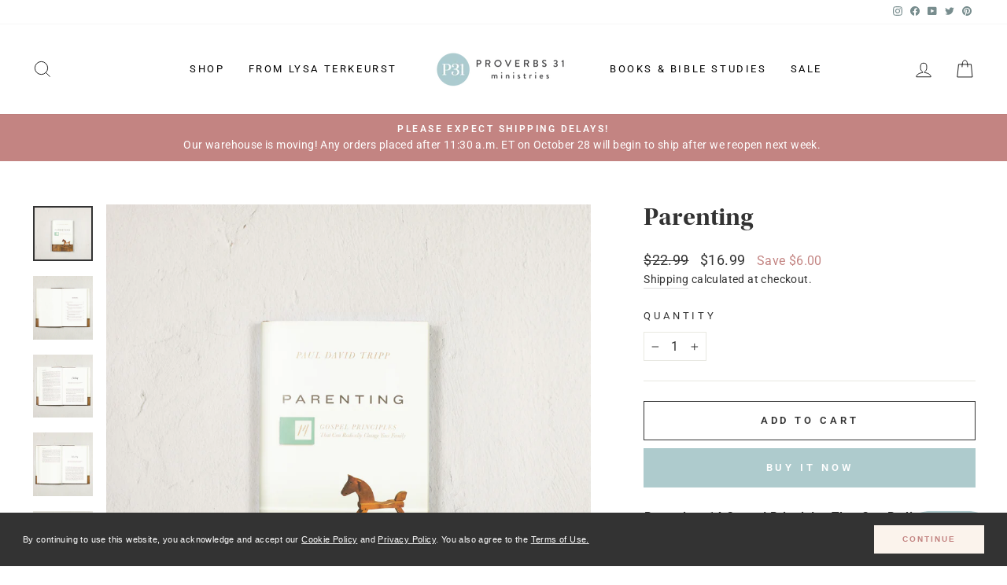

--- FILE ---
content_type: text/html; charset=utf-8
request_url: https://www.p31bookstore.com/products/14-gospel-principles-that-can-radically-change-your-family
body_size: 30852
content:
<!doctype html>
<html class="no-js" lang="en" dir="ltr">
<head>
  <meta charset="utf-8">
  <meta http-equiv="X-UA-Compatible" content="IE=edge,chrome=1">
  <meta name="viewport" content="width=device-width,initial-scale=1">
  <meta name="theme-color" content="#aecbcd">
  <meta name="google-site-verification" content="b9yGPf5zluI6OM9cT1c2ZE6zCm887xhuPjw9qGXuuNg" />
  <link rel="canonical" href="https://www.p31bookstore.com/products/14-gospel-principles-that-can-radically-change-your-family">
  <link rel="preconnect" href="https://cdn.shopify.com" crossorigin>
  <link rel="preconnect" href="https://fonts.shopifycdn.com" crossorigin>
  <link rel="dns-prefetch" href="https://productreviews.shopifycdn.com">
  <link rel="dns-prefetch" href="https://ajax.googleapis.com">
  <link rel="dns-prefetch" href="https://maps.googleapis.com">
  <link rel="dns-prefetch" href="https://maps.gstatic.com">

  <link rel="stylesheet" href="https://use.typekit.net/xbg7xrx.css">
    
    <!-- Google Tag Manager -->
  <script type="text/javascript">
    window.dataLayer = window.dataLayer || [];
    </script>
  <script>(function(w,d,s,l,i){w[l]=w[l]||[];w[l].push({'gtm.start':
  new Date().getTime(),event:'gtm.js'});var f=d.getElementsByTagName(s)[0],
  j=d.createElement(s),dl=l!='dataLayer'?'&l='+l:'';j.async=true;j.src=
  'https://www.googletagmanager.com/gtm.js?id='+i+dl;f.parentNode.insertBefore(j,f);
  })(window,document,'script','dataLayer','GTM-555MR7L');</script>
  <!-- End Google Tag Manager --><link rel="shortcut icon" href="//www.p31bookstore.com/cdn/shop/files/favicon-32x32_32x32.png?v=1660914172" type="image/png" /><title>Parenting
&ndash; P31 Bookstore
</title>
<meta name="description" content="Parenting: 14 Gospel Principles That Can Radically Change Your Family By Paul David Tripp What is your calling as a parent? In the midst of folding laundry, coordinating carpool schedules and breaking up fights, many parents get lost. Feeling pressure to do everything “right” and raise up “good” children, it’s easy to "><meta property="og:site_name" content="P31 Bookstore">
  <meta property="og:url" content="https://www.p31bookstore.com/products/14-gospel-principles-that-can-radically-change-your-family">
  <meta property="og:title" content="Parenting">
  <meta property="og:type" content="product">
  <meta property="og:description" content="Parenting: 14 Gospel Principles That Can Radically Change Your Family By Paul David Tripp What is your calling as a parent? In the midst of folding laundry, coordinating carpool schedules and breaking up fights, many parents get lost. Feeling pressure to do everything “right” and raise up “good” children, it’s easy to "><meta property="og:image" content="http://www.p31bookstore.com/cdn/shop/products/Tripp_Parenting_2021.jpg?v=1641687683">
    <meta property="og:image:secure_url" content="https://www.p31bookstore.com/cdn/shop/products/Tripp_Parenting_2021.jpg?v=1641687683">
    <meta property="og:image:width" content="1200">
    <meta property="og:image:height" content="1109"><meta name="twitter:site" content="@proverbs31org/">
  <meta name="twitter:card" content="summary_large_image">
  <meta name="twitter:title" content="Parenting">
  <meta name="twitter:description" content="Parenting: 14 Gospel Principles That Can Radically Change Your Family By Paul David Tripp What is your calling as a parent? In the midst of folding laundry, coordinating carpool schedules and breaking up fights, many parents get lost. Feeling pressure to do everything “right” and raise up “good” children, it’s easy to ">
<style data-shopify>@font-face {
  font-family: Lato;
  font-weight: 700;
  font-style: normal;
  font-display: swap;
  src: url("//www.p31bookstore.com/cdn/fonts/lato/lato_n7.900f219bc7337bc57a7a2151983f0a4a4d9d5dcf.woff2") format("woff2"),
       url("//www.p31bookstore.com/cdn/fonts/lato/lato_n7.a55c60751adcc35be7c4f8a0313f9698598612ee.woff") format("woff");
}

  @font-face {
  font-family: Roboto;
  font-weight: 400;
  font-style: normal;
  font-display: swap;
  src: url("//www.p31bookstore.com/cdn/fonts/roboto/roboto_n4.2019d890f07b1852f56ce63ba45b2db45d852cba.woff2") format("woff2"),
       url("//www.p31bookstore.com/cdn/fonts/roboto/roboto_n4.238690e0007583582327135619c5f7971652fa9d.woff") format("woff");
}


  @font-face {
  font-family: Roboto;
  font-weight: 600;
  font-style: normal;
  font-display: swap;
  src: url("//www.p31bookstore.com/cdn/fonts/roboto/roboto_n6.3d305d5382545b48404c304160aadee38c90ef9d.woff2") format("woff2"),
       url("//www.p31bookstore.com/cdn/fonts/roboto/roboto_n6.bb37be020157f87e181e5489d5e9137ad60c47a2.woff") format("woff");
}

  @font-face {
  font-family: Roboto;
  font-weight: 400;
  font-style: italic;
  font-display: swap;
  src: url("//www.p31bookstore.com/cdn/fonts/roboto/roboto_i4.57ce898ccda22ee84f49e6b57ae302250655e2d4.woff2") format("woff2"),
       url("//www.p31bookstore.com/cdn/fonts/roboto/roboto_i4.b21f3bd061cbcb83b824ae8c7671a82587b264bf.woff") format("woff");
}

  @font-face {
  font-family: Roboto;
  font-weight: 600;
  font-style: italic;
  font-display: swap;
  src: url("//www.p31bookstore.com/cdn/fonts/roboto/roboto_i6.ebd6b6733fb2b030d60cbf61316511a7ffd82fb3.woff2") format("woff2"),
       url("//www.p31bookstore.com/cdn/fonts/roboto/roboto_i6.1363905a6d5249605bc5e0f859663ffe95ac3bed.woff") format("woff");
}

</style><link href="//www.p31bookstore.com/cdn/shop/t/22/assets/theme.css?v=139106307052703164711696856728" rel="stylesheet" type="text/css" media="all" />
<style data-shopify>:root {
    --typeHeaderPrimary: Lato;
    --typeHeaderFallback: sans-serif;
    --typeHeaderSize: 38px;
    --typeHeaderWeight: 700;
    --typeHeaderLineHeight: 1;
    --typeHeaderSpacing: 0.0em;

    --typeBasePrimary:Roboto;
    --typeBaseFallback:sans-serif;
    --typeBaseSize: 16px;
    --typeBaseWeight: 400;
    --typeBaseSpacing: 0.025em;
    --typeBaseLineHeight: 1.6;

    --typeCollectionTitle: 18px;

    --iconWeight: 2px;
    --iconLinecaps: miter;

    
      --buttonRadius: 0px;
    

    --colorGridOverlayOpacity: 0.1;
  }

  .placeholder-content {
    background-image: linear-gradient(100deg, #ffffff 40%, #f7f7f7 63%, #ffffff 79%);
  }</style><script>
    document.documentElement.className = document.documentElement.className.replace('no-js', 'js');

    window.theme = window.theme || {};
    theme.routes = {
      home: "/",
      cart: "/cart.js",
      cartPage: "/cart",
      cartAdd: "/cart/add.js",
      cartChange: "/cart/change.js",
      search: "/search",
      predictive_url: "/search/suggest"
    };
    theme.strings = {
      soldOut: "Sold Out",
      unavailable: "Unavailable",
      inStockLabel: "In stock, ready to ship",
      oneStockLabel: "Only [count] items in stock!",
      otherStockLabel: "Only [count] items in stock!",
      willNotShipUntil: "Will not ship until [date]",
      willBeInStockAfter: "Will be in stock after [date]",
      waitingForStock: "Inventory on the way",
      savePrice: "Save [saved_amount]",
      cartEmpty: "Your cart is currently empty.",
      cartTermsConfirmation: "You must agree with the terms and conditions of sales to check out",
      searchCollections: "Collections:",
      searchPages: "Pages:",
      searchArticles: "Articles:",
      productFrom: "from ",
      maxQuantity: "You can only have [quantity] of [title] in your cart."
    };
    theme.settings = {
      cartType: "page",
      isCustomerTemplate: false,
      moneyFormat: "${{amount}}",
      saveType: "dollar",
      productImageSize: "natural",
      productImageCover: true,
      predictiveSearch: true,
      predictiveSearchType: "product,article,page,collection",
      predictiveSearchVendor: false,
      predictiveSearchPrice: false,
      quickView: true,
      themeName: 'Impulse',
      themeVersion: "7.2.0"
    };
  </script>

  <script>window.performance && window.performance.mark && window.performance.mark('shopify.content_for_header.start');</script><meta name="facebook-domain-verification" content="rtg6nxzsudldc6sxdw61hacbg2j4xw">
<meta name="facebook-domain-verification" content="f99lnq633suw7psagtc2b2yekb763i">
<meta name="facebook-domain-verification" content="rtg6nxzsudldc6sxdw61hacbg2j4xw">
<meta name="google-site-verification" content="b9yGPf5zluI6OM9cT1c2ZE6zCm887xhuPjw9qGXuuNg">
<meta name="google-site-verification" content="b9yGPf5zluI6OM9cT1c2ZE6zCm887xhuPjw9qGXuuNg">
<meta id="shopify-digital-wallet" name="shopify-digital-wallet" content="/2191772/digital_wallets/dialog">
<meta name="shopify-checkout-api-token" content="67302362156cab4d66ba28321f5bb129">
<meta id="in-context-paypal-metadata" data-shop-id="2191772" data-venmo-supported="true" data-environment="production" data-locale="en_US" data-paypal-v4="true" data-currency="USD">
<link rel="alternate" type="application/json+oembed" href="https://www.p31bookstore.com/products/14-gospel-principles-that-can-radically-change-your-family.oembed">
<script async="async" src="/checkouts/internal/preloads.js?locale=en-US"></script>
<script id="apple-pay-shop-capabilities" type="application/json">{"shopId":2191772,"countryCode":"US","currencyCode":"USD","merchantCapabilities":["supports3DS"],"merchantId":"gid:\/\/shopify\/Shop\/2191772","merchantName":"P31 Bookstore","requiredBillingContactFields":["postalAddress","email"],"requiredShippingContactFields":["postalAddress","email"],"shippingType":"shipping","supportedNetworks":["visa","masterCard","amex","discover","elo","jcb"],"total":{"type":"pending","label":"P31 Bookstore","amount":"1.00"},"shopifyPaymentsEnabled":true,"supportsSubscriptions":true}</script>
<script id="shopify-features" type="application/json">{"accessToken":"67302362156cab4d66ba28321f5bb129","betas":["rich-media-storefront-analytics"],"domain":"www.p31bookstore.com","predictiveSearch":true,"shopId":2191772,"locale":"en"}</script>
<script>var Shopify = Shopify || {};
Shopify.shop = "proverbs31.myshopify.com";
Shopify.locale = "en";
Shopify.currency = {"active":"USD","rate":"1.0"};
Shopify.country = "US";
Shopify.theme = {"name":"Impulse Current","id":122105561172,"schema_name":"Impulse","schema_version":"7.2.0","theme_store_id":null,"role":"main"};
Shopify.theme.handle = "null";
Shopify.theme.style = {"id":null,"handle":null};
Shopify.cdnHost = "www.p31bookstore.com/cdn";
Shopify.routes = Shopify.routes || {};
Shopify.routes.root = "/";</script>
<script type="module">!function(o){(o.Shopify=o.Shopify||{}).modules=!0}(window);</script>
<script>!function(o){function n(){var o=[];function n(){o.push(Array.prototype.slice.apply(arguments))}return n.q=o,n}var t=o.Shopify=o.Shopify||{};t.loadFeatures=n(),t.autoloadFeatures=n()}(window);</script>
<script id="shop-js-analytics" type="application/json">{"pageType":"product"}</script>
<script defer="defer" async type="module" src="//www.p31bookstore.com/cdn/shopifycloud/shop-js/modules/v2/client.init-shop-cart-sync_Bc8-qrdt.en.esm.js"></script>
<script defer="defer" async type="module" src="//www.p31bookstore.com/cdn/shopifycloud/shop-js/modules/v2/chunk.common_CmNk3qlo.esm.js"></script>
<script type="module">
  await import("//www.p31bookstore.com/cdn/shopifycloud/shop-js/modules/v2/client.init-shop-cart-sync_Bc8-qrdt.en.esm.js");
await import("//www.p31bookstore.com/cdn/shopifycloud/shop-js/modules/v2/chunk.common_CmNk3qlo.esm.js");

  window.Shopify.SignInWithShop?.initShopCartSync?.({"fedCMEnabled":true,"windoidEnabled":true});

</script>
<script>(function() {
  var isLoaded = false;
  function asyncLoad() {
    if (isLoaded) return;
    isLoaded = true;
    var urls = ["https:\/\/app-easy-product-downloads.fr\/js\/ajax\/easy_product_dl_get_product_download.js?shop=proverbs31.myshopify.com","\/\/app.backinstock.org\/widget\/63924_1746007178.js?category=bis\u0026v=6\u0026shop=proverbs31.myshopify.com","https:\/\/api-na1.hubapi.com\/scriptloader\/v1\/506667.js?shop=proverbs31.myshopify.com"];
    for (var i = 0; i < urls.length; i++) {
      var s = document.createElement('script');
      s.type = 'text/javascript';
      s.async = true;
      s.src = urls[i];
      var x = document.getElementsByTagName('script')[0];
      x.parentNode.insertBefore(s, x);
    }
  };
  if(window.attachEvent) {
    window.attachEvent('onload', asyncLoad);
  } else {
    window.addEventListener('load', asyncLoad, false);
  }
})();</script>
<script id="__st">var __st={"a":2191772,"offset":-18000,"reqid":"3429a845-4be4-4f80-bda6-cdf4b33aeca7-1762145924","pageurl":"www.p31bookstore.com\/products\/14-gospel-principles-that-can-radically-change-your-family","u":"079daf42dbaa","p":"product","rtyp":"product","rid":10409631114};</script>
<script>window.ShopifyPaypalV4VisibilityTracking = true;</script>
<script id="captcha-bootstrap">!function(){'use strict';const t='contact',e='account',n='new_comment',o=[[t,t],['blogs',n],['comments',n],[t,'customer']],c=[[e,'customer_login'],[e,'guest_login'],[e,'recover_customer_password'],[e,'create_customer']],r=t=>t.map((([t,e])=>`form[action*='/${t}']:not([data-nocaptcha='true']) input[name='form_type'][value='${e}']`)).join(','),a=t=>()=>t?[...document.querySelectorAll(t)].map((t=>t.form)):[];function s(){const t=[...o],e=r(t);return a(e)}const i='password',u='form_key',d=['recaptcha-v3-token','g-recaptcha-response','h-captcha-response',i],f=()=>{try{return window.sessionStorage}catch{return}},m='__shopify_v',_=t=>t.elements[u];function p(t,e,n=!1){try{const o=window.sessionStorage,c=JSON.parse(o.getItem(e)),{data:r}=function(t){const{data:e,action:n}=t;return t[m]||n?{data:e,action:n}:{data:t,action:n}}(c);for(const[e,n]of Object.entries(r))t.elements[e]&&(t.elements[e].value=n);n&&o.removeItem(e)}catch(o){console.error('form repopulation failed',{error:o})}}const l='form_type',E='cptcha';function T(t){t.dataset[E]=!0}const w=window,h=w.document,L='Shopify',v='ce_forms',y='captcha';let A=!1;((t,e)=>{const n=(g='f06e6c50-85a8-45c8-87d0-21a2b65856fe',I='https://cdn.shopify.com/shopifycloud/storefront-forms-hcaptcha/ce_storefront_forms_captcha_hcaptcha.v1.5.2.iife.js',D={infoText:'Protected by hCaptcha',privacyText:'Privacy',termsText:'Terms'},(t,e,n)=>{const o=w[L][v],c=o.bindForm;if(c)return c(t,g,e,D).then(n);var r;o.q.push([[t,g,e,D],n]),r=I,A||(h.body.append(Object.assign(h.createElement('script'),{id:'captcha-provider',async:!0,src:r})),A=!0)});var g,I,D;w[L]=w[L]||{},w[L][v]=w[L][v]||{},w[L][v].q=[],w[L][y]=w[L][y]||{},w[L][y].protect=function(t,e){n(t,void 0,e),T(t)},Object.freeze(w[L][y]),function(t,e,n,w,h,L){const[v,y,A,g]=function(t,e,n){const i=e?o:[],u=t?c:[],d=[...i,...u],f=r(d),m=r(i),_=r(d.filter((([t,e])=>n.includes(e))));return[a(f),a(m),a(_),s()]}(w,h,L),I=t=>{const e=t.target;return e instanceof HTMLFormElement?e:e&&e.form},D=t=>v().includes(t);t.addEventListener('submit',(t=>{const e=I(t);if(!e)return;const n=D(e)&&!e.dataset.hcaptchaBound&&!e.dataset.recaptchaBound,o=_(e),c=g().includes(e)&&(!o||!o.value);(n||c)&&t.preventDefault(),c&&!n&&(function(t){try{if(!f())return;!function(t){const e=f();if(!e)return;const n=_(t);if(!n)return;const o=n.value;o&&e.removeItem(o)}(t);const e=Array.from(Array(32),(()=>Math.random().toString(36)[2])).join('');!function(t,e){_(t)||t.append(Object.assign(document.createElement('input'),{type:'hidden',name:u})),t.elements[u].value=e}(t,e),function(t,e){const n=f();if(!n)return;const o=[...t.querySelectorAll(`input[type='${i}']`)].map((({name:t})=>t)),c=[...d,...o],r={};for(const[a,s]of new FormData(t).entries())c.includes(a)||(r[a]=s);n.setItem(e,JSON.stringify({[m]:1,action:t.action,data:r}))}(t,e)}catch(e){console.error('failed to persist form',e)}}(e),e.submit())}));const S=(t,e)=>{t&&!t.dataset[E]&&(n(t,e.some((e=>e===t))),T(t))};for(const o of['focusin','change'])t.addEventListener(o,(t=>{const e=I(t);D(e)&&S(e,y())}));const B=e.get('form_key'),M=e.get(l),P=B&&M;t.addEventListener('DOMContentLoaded',(()=>{const t=y();if(P)for(const e of t)e.elements[l].value===M&&p(e,B);[...new Set([...A(),...v().filter((t=>'true'===t.dataset.shopifyCaptcha))])].forEach((e=>S(e,t)))}))}(h,new URLSearchParams(w.location.search),n,t,e,['guest_login'])})(!0,!0)}();</script>
<script integrity="sha256-52AcMU7V7pcBOXWImdc/TAGTFKeNjmkeM1Pvks/DTgc=" data-source-attribution="shopify.loadfeatures" defer="defer" src="//www.p31bookstore.com/cdn/shopifycloud/storefront/assets/storefront/load_feature-81c60534.js" crossorigin="anonymous"></script>
<script data-source-attribution="shopify.dynamic_checkout.dynamic.init">var Shopify=Shopify||{};Shopify.PaymentButton=Shopify.PaymentButton||{isStorefrontPortableWallets:!0,init:function(){window.Shopify.PaymentButton.init=function(){};var t=document.createElement("script");t.src="https://www.p31bookstore.com/cdn/shopifycloud/portable-wallets/latest/portable-wallets.en.js",t.type="module",document.head.appendChild(t)}};
</script>
<script data-source-attribution="shopify.dynamic_checkout.buyer_consent">
  function portableWalletsHideBuyerConsent(e){var t=document.getElementById("shopify-buyer-consent"),n=document.getElementById("shopify-subscription-policy-button");t&&n&&(t.classList.add("hidden"),t.setAttribute("aria-hidden","true"),n.removeEventListener("click",e))}function portableWalletsShowBuyerConsent(e){var t=document.getElementById("shopify-buyer-consent"),n=document.getElementById("shopify-subscription-policy-button");t&&n&&(t.classList.remove("hidden"),t.removeAttribute("aria-hidden"),n.addEventListener("click",e))}window.Shopify?.PaymentButton&&(window.Shopify.PaymentButton.hideBuyerConsent=portableWalletsHideBuyerConsent,window.Shopify.PaymentButton.showBuyerConsent=portableWalletsShowBuyerConsent);
</script>
<script>
  function portableWalletsCleanup(e){e&&e.src&&console.error("Failed to load portable wallets script "+e.src);var t=document.querySelectorAll("shopify-accelerated-checkout .shopify-payment-button__skeleton, shopify-accelerated-checkout-cart .wallet-cart-button__skeleton"),e=document.getElementById("shopify-buyer-consent");for(let e=0;e<t.length;e++)t[e].remove();e&&e.remove()}function portableWalletsNotLoadedAsModule(e){e instanceof ErrorEvent&&"string"==typeof e.message&&e.message.includes("import.meta")&&"string"==typeof e.filename&&e.filename.includes("portable-wallets")&&(window.removeEventListener("error",portableWalletsNotLoadedAsModule),window.Shopify.PaymentButton.failedToLoad=e,"loading"===document.readyState?document.addEventListener("DOMContentLoaded",window.Shopify.PaymentButton.init):window.Shopify.PaymentButton.init())}window.addEventListener("error",portableWalletsNotLoadedAsModule);
</script>

<script type="module" src="https://www.p31bookstore.com/cdn/shopifycloud/portable-wallets/latest/portable-wallets.en.js" onError="portableWalletsCleanup(this)" crossorigin="anonymous"></script>
<script nomodule>
  document.addEventListener("DOMContentLoaded", portableWalletsCleanup);
</script>

<link id="shopify-accelerated-checkout-styles" rel="stylesheet" media="screen" href="https://www.p31bookstore.com/cdn/shopifycloud/portable-wallets/latest/accelerated-checkout-backwards-compat.css" crossorigin="anonymous">
<style id="shopify-accelerated-checkout-cart">
        #shopify-buyer-consent {
  margin-top: 1em;
  display: inline-block;
  width: 100%;
}

#shopify-buyer-consent.hidden {
  display: none;
}

#shopify-subscription-policy-button {
  background: none;
  border: none;
  padding: 0;
  text-decoration: underline;
  font-size: inherit;
  cursor: pointer;
}

#shopify-subscription-policy-button::before {
  box-shadow: none;
}

      </style>

<script>window.performance && window.performance.mark && window.performance.mark('shopify.content_for_header.end');</script>

  <script src="//www.p31bookstore.com/cdn/shop/t/22/assets/vendor-scripts-v11.js" defer="defer"></script><script src="//www.p31bookstore.com/cdn/shop/t/22/assets/theme.js?v=183322093982096184871678725368" defer="defer"></script>

  

<script type="text/javascript">
  window.dataLayer = window.dataLayer || [];

  window.appStart = function(){
     

    window.productPageHandle = function(){
      var productName = "Parenting";
      var productId = "10409631114";
      var productPrice = "16.99";
      var productBrand = "Crossway";
      var productCollection = "All Products"

      window.dataLayer.push({
        event: 'analyzify_productDetail',
        productName: productName,
        productId: productId,
        productPrice: productPrice,
        productBrand: productBrand,
        productCategory: productCollection,
        "view_items": [
           {
              "id": "10409631114",
              "name": "Parenting",
              "price": "16.99",
              "item_category":"All Products",
              "currency":"USD"
            },
          ]

      });
    };

    
    	productPageHandle()
    
  }

  appStart();
</script>
  
  <!-- Privacy Policy termly.io and cookieconsent.insites.com -->
 
			<link rel="stylesheet" type="text/css" href="//cdnjs.cloudflare.com/ajax/libs/cookieconsent2/3.0.3/cookieconsent.min.css" />
			<script src="//cdnjs.cloudflare.com/ajax/libs/cookieconsent2/3.0.3/cookieconsent.min.js"></script>
			<script>
			window.addEventListener("load", function(){
			window.cookieconsent.initialise({
			  "palette": {
				"popup": {
				  "background": "#333333",
				  "text": "#ffffff"
				},
				"button": {
				  "background": "#fbf3ec",
				  "text": "#C38482"
				}
			  },
			  "theme": "classic",
			  "content": {
				"message": "By continuing to use this website, you acknowledge and accept our <a href=\"https://proverbs31.org/cookie-policy\" target=\"blank\">Cookie Policy</a> and <a href=\"https://proverbs31.org/privacy-policy\" target=\"blank\">Privacy Policy</a>. You also agree to the <a href=\"https://proverbs31.org/terms-of-use\" target=\"blank\">Terms of Use.",
				"dismiss": "Continue",
				"href": "https://proverbs31.org/privacy-policy"
			  }
			})});
			</script>
 
 <!-- End Privacy Policy termly.io and cookieconsent.insites.com -->
  
<link href="https://monorail-edge.shopifysvc.com" rel="dns-prefetch">
<script>(function(){if ("sendBeacon" in navigator && "performance" in window) {try {var session_token_from_headers = performance.getEntriesByType('navigation')[0].serverTiming.find(x => x.name == '_s').description;} catch {var session_token_from_headers = undefined;}var session_cookie_matches = document.cookie.match(/_shopify_s=([^;]*)/);var session_token_from_cookie = session_cookie_matches && session_cookie_matches.length === 2 ? session_cookie_matches[1] : "";var session_token = session_token_from_headers || session_token_from_cookie || "";function handle_abandonment_event(e) {var entries = performance.getEntries().filter(function(entry) {return /monorail-edge.shopifysvc.com/.test(entry.name);});if (!window.abandonment_tracked && entries.length === 0) {window.abandonment_tracked = true;var currentMs = Date.now();var navigation_start = performance.timing.navigationStart;var payload = {shop_id: 2191772,url: window.location.href,navigation_start,duration: currentMs - navigation_start,session_token,page_type: "product"};window.navigator.sendBeacon("https://monorail-edge.shopifysvc.com/v1/produce", JSON.stringify({schema_id: "online_store_buyer_site_abandonment/1.1",payload: payload,metadata: {event_created_at_ms: currentMs,event_sent_at_ms: currentMs}}));}}window.addEventListener('pagehide', handle_abandonment_event);}}());</script>
<script id="web-pixels-manager-setup">(function e(e,d,r,n,o){if(void 0===o&&(o={}),!Boolean(null===(a=null===(i=window.Shopify)||void 0===i?void 0:i.analytics)||void 0===a?void 0:a.replayQueue)){var i,a;window.Shopify=window.Shopify||{};var t=window.Shopify;t.analytics=t.analytics||{};var s=t.analytics;s.replayQueue=[],s.publish=function(e,d,r){return s.replayQueue.push([e,d,r]),!0};try{self.performance.mark("wpm:start")}catch(e){}var l=function(){var e={modern:/Edge?\/(1{2}[4-9]|1[2-9]\d|[2-9]\d{2}|\d{4,})\.\d+(\.\d+|)|Firefox\/(1{2}[4-9]|1[2-9]\d|[2-9]\d{2}|\d{4,})\.\d+(\.\d+|)|Chrom(ium|e)\/(9{2}|\d{3,})\.\d+(\.\d+|)|(Maci|X1{2}).+ Version\/(15\.\d+|(1[6-9]|[2-9]\d|\d{3,})\.\d+)([,.]\d+|)( \(\w+\)|)( Mobile\/\w+|) Safari\/|Chrome.+OPR\/(9{2}|\d{3,})\.\d+\.\d+|(CPU[ +]OS|iPhone[ +]OS|CPU[ +]iPhone|CPU IPhone OS|CPU iPad OS)[ +]+(15[._]\d+|(1[6-9]|[2-9]\d|\d{3,})[._]\d+)([._]\d+|)|Android:?[ /-](13[3-9]|1[4-9]\d|[2-9]\d{2}|\d{4,})(\.\d+|)(\.\d+|)|Android.+Firefox\/(13[5-9]|1[4-9]\d|[2-9]\d{2}|\d{4,})\.\d+(\.\d+|)|Android.+Chrom(ium|e)\/(13[3-9]|1[4-9]\d|[2-9]\d{2}|\d{4,})\.\d+(\.\d+|)|SamsungBrowser\/([2-9]\d|\d{3,})\.\d+/,legacy:/Edge?\/(1[6-9]|[2-9]\d|\d{3,})\.\d+(\.\d+|)|Firefox\/(5[4-9]|[6-9]\d|\d{3,})\.\d+(\.\d+|)|Chrom(ium|e)\/(5[1-9]|[6-9]\d|\d{3,})\.\d+(\.\d+|)([\d.]+$|.*Safari\/(?![\d.]+ Edge\/[\d.]+$))|(Maci|X1{2}).+ Version\/(10\.\d+|(1[1-9]|[2-9]\d|\d{3,})\.\d+)([,.]\d+|)( \(\w+\)|)( Mobile\/\w+|) Safari\/|Chrome.+OPR\/(3[89]|[4-9]\d|\d{3,})\.\d+\.\d+|(CPU[ +]OS|iPhone[ +]OS|CPU[ +]iPhone|CPU IPhone OS|CPU iPad OS)[ +]+(10[._]\d+|(1[1-9]|[2-9]\d|\d{3,})[._]\d+)([._]\d+|)|Android:?[ /-](13[3-9]|1[4-9]\d|[2-9]\d{2}|\d{4,})(\.\d+|)(\.\d+|)|Mobile Safari.+OPR\/([89]\d|\d{3,})\.\d+\.\d+|Android.+Firefox\/(13[5-9]|1[4-9]\d|[2-9]\d{2}|\d{4,})\.\d+(\.\d+|)|Android.+Chrom(ium|e)\/(13[3-9]|1[4-9]\d|[2-9]\d{2}|\d{4,})\.\d+(\.\d+|)|Android.+(UC? ?Browser|UCWEB|U3)[ /]?(15\.([5-9]|\d{2,})|(1[6-9]|[2-9]\d|\d{3,})\.\d+)\.\d+|SamsungBrowser\/(5\.\d+|([6-9]|\d{2,})\.\d+)|Android.+MQ{2}Browser\/(14(\.(9|\d{2,})|)|(1[5-9]|[2-9]\d|\d{3,})(\.\d+|))(\.\d+|)|K[Aa][Ii]OS\/(3\.\d+|([4-9]|\d{2,})\.\d+)(\.\d+|)/},d=e.modern,r=e.legacy,n=navigator.userAgent;return n.match(d)?"modern":n.match(r)?"legacy":"unknown"}(),u="modern"===l?"modern":"legacy",c=(null!=n?n:{modern:"",legacy:""})[u],f=function(e){return[e.baseUrl,"/wpm","/b",e.hashVersion,"modern"===e.buildTarget?"m":"l",".js"].join("")}({baseUrl:d,hashVersion:r,buildTarget:u}),m=function(e){var d=e.version,r=e.bundleTarget,n=e.surface,o=e.pageUrl,i=e.monorailEndpoint;return{emit:function(e){var a=e.status,t=e.errorMsg,s=(new Date).getTime(),l=JSON.stringify({metadata:{event_sent_at_ms:s},events:[{schema_id:"web_pixels_manager_load/3.1",payload:{version:d,bundle_target:r,page_url:o,status:a,surface:n,error_msg:t},metadata:{event_created_at_ms:s}}]});if(!i)return console&&console.warn&&console.warn("[Web Pixels Manager] No Monorail endpoint provided, skipping logging."),!1;try{return self.navigator.sendBeacon.bind(self.navigator)(i,l)}catch(e){}var u=new XMLHttpRequest;try{return u.open("POST",i,!0),u.setRequestHeader("Content-Type","text/plain"),u.send(l),!0}catch(e){return console&&console.warn&&console.warn("[Web Pixels Manager] Got an unhandled error while logging to Monorail."),!1}}}}({version:r,bundleTarget:l,surface:e.surface,pageUrl:self.location.href,monorailEndpoint:e.monorailEndpoint});try{o.browserTarget=l,function(e){var d=e.src,r=e.async,n=void 0===r||r,o=e.onload,i=e.onerror,a=e.sri,t=e.scriptDataAttributes,s=void 0===t?{}:t,l=document.createElement("script"),u=document.querySelector("head"),c=document.querySelector("body");if(l.async=n,l.src=d,a&&(l.integrity=a,l.crossOrigin="anonymous"),s)for(var f in s)if(Object.prototype.hasOwnProperty.call(s,f))try{l.dataset[f]=s[f]}catch(e){}if(o&&l.addEventListener("load",o),i&&l.addEventListener("error",i),u)u.appendChild(l);else{if(!c)throw new Error("Did not find a head or body element to append the script");c.appendChild(l)}}({src:f,async:!0,onload:function(){if(!function(){var e,d;return Boolean(null===(d=null===(e=window.Shopify)||void 0===e?void 0:e.analytics)||void 0===d?void 0:d.initialized)}()){var d=window.webPixelsManager.init(e)||void 0;if(d){var r=window.Shopify.analytics;r.replayQueue.forEach((function(e){var r=e[0],n=e[1],o=e[2];d.publishCustomEvent(r,n,o)})),r.replayQueue=[],r.publish=d.publishCustomEvent,r.visitor=d.visitor,r.initialized=!0}}},onerror:function(){return m.emit({status:"failed",errorMsg:"".concat(f," has failed to load")})},sri:function(e){var d=/^sha384-[A-Za-z0-9+/=]+$/;return"string"==typeof e&&d.test(e)}(c)?c:"",scriptDataAttributes:o}),m.emit({status:"loading"})}catch(e){m.emit({status:"failed",errorMsg:(null==e?void 0:e.message)||"Unknown error"})}}})({shopId: 2191772,storefrontBaseUrl: "https://www.p31bookstore.com",extensionsBaseUrl: "https://extensions.shopifycdn.com/cdn/shopifycloud/web-pixels-manager",monorailEndpoint: "https://monorail-edge.shopifysvc.com/unstable/produce_batch",surface: "storefront-renderer",enabledBetaFlags: ["2dca8a86"],webPixelsConfigList: [{"id":"742850644","configuration":"{\"accountID\":\"proverbs31\"}","eventPayloadVersion":"v1","runtimeContext":"STRICT","scriptVersion":"162380e6ffd3e5a2854f1aabf54537bb","type":"APP","apiClientId":32196493313,"privacyPurposes":["ANALYTICS","MARKETING","SALE_OF_DATA"],"dataSharingAdjustments":{"protectedCustomerApprovalScopes":["read_customer_address","read_customer_email","read_customer_name","read_customer_personal_data","read_customer_phone"]}},{"id":"277839956","configuration":"{\"config\":\"{\\\"google_tag_ids\\\":[\\\"G-0TFE03RKWB\\\",\\\"AW-803324944\\\",\\\"GT-WB5H7CL\\\"],\\\"target_country\\\":\\\"US\\\",\\\"gtag_events\\\":[{\\\"type\\\":\\\"begin_checkout\\\",\\\"action_label\\\":[\\\"G-0TFE03RKWB\\\",\\\"AW-803324944\\\/ar5jCNbzm4kYEJCIh_8C\\\"]},{\\\"type\\\":\\\"search\\\",\\\"action_label\\\":[\\\"G-0TFE03RKWB\\\",\\\"AW-803324944\\\/eilNCNnzm4kYEJCIh_8C\\\"]},{\\\"type\\\":\\\"view_item\\\",\\\"action_label\\\":[\\\"G-0TFE03RKWB\\\",\\\"AW-803324944\\\/xZLtCNDzm4kYEJCIh_8C\\\",\\\"MC-1NWWZW892L\\\"]},{\\\"type\\\":\\\"purchase\\\",\\\"action_label\\\":[\\\"G-0TFE03RKWB\\\",\\\"AW-803324944\\\/ff6PCM3zm4kYEJCIh_8C\\\",\\\"MC-1NWWZW892L\\\"]},{\\\"type\\\":\\\"page_view\\\",\\\"action_label\\\":[\\\"G-0TFE03RKWB\\\",\\\"AW-803324944\\\/-10RCMrzm4kYEJCIh_8C\\\",\\\"MC-1NWWZW892L\\\"]},{\\\"type\\\":\\\"add_payment_info\\\",\\\"action_label\\\":[\\\"G-0TFE03RKWB\\\",\\\"AW-803324944\\\/j684CNzzm4kYEJCIh_8C\\\"]},{\\\"type\\\":\\\"add_to_cart\\\",\\\"action_label\\\":[\\\"G-0TFE03RKWB\\\",\\\"AW-803324944\\\/TrnbCNPzm4kYEJCIh_8C\\\"]}],\\\"enable_monitoring_mode\\\":false}\"}","eventPayloadVersion":"v1","runtimeContext":"OPEN","scriptVersion":"b2a88bafab3e21179ed38636efcd8a93","type":"APP","apiClientId":1780363,"privacyPurposes":[],"dataSharingAdjustments":{"protectedCustomerApprovalScopes":["read_customer_address","read_customer_email","read_customer_name","read_customer_personal_data","read_customer_phone"]}},{"id":"83624020","configuration":"{\"pixel_id\":\"1719838914918308\",\"pixel_type\":\"facebook_pixel\",\"metaapp_system_user_token\":\"-\"}","eventPayloadVersion":"v1","runtimeContext":"OPEN","scriptVersion":"ca16bc87fe92b6042fbaa3acc2fbdaa6","type":"APP","apiClientId":2329312,"privacyPurposes":["ANALYTICS","MARKETING","SALE_OF_DATA"],"dataSharingAdjustments":{"protectedCustomerApprovalScopes":["read_customer_address","read_customer_email","read_customer_name","read_customer_personal_data","read_customer_phone"]}},{"id":"30900308","configuration":"{\"tagID\":\"2613210221536\"}","eventPayloadVersion":"v1","runtimeContext":"STRICT","scriptVersion":"18031546ee651571ed29edbe71a3550b","type":"APP","apiClientId":3009811,"privacyPurposes":["ANALYTICS","MARKETING","SALE_OF_DATA"],"dataSharingAdjustments":{"protectedCustomerApprovalScopes":["read_customer_address","read_customer_email","read_customer_name","read_customer_personal_data","read_customer_phone"]}},{"id":"shopify-app-pixel","configuration":"{}","eventPayloadVersion":"v1","runtimeContext":"STRICT","scriptVersion":"0450","apiClientId":"shopify-pixel","type":"APP","privacyPurposes":["ANALYTICS","MARKETING"]},{"id":"shopify-custom-pixel","eventPayloadVersion":"v1","runtimeContext":"LAX","scriptVersion":"0450","apiClientId":"shopify-pixel","type":"CUSTOM","privacyPurposes":["ANALYTICS","MARKETING"]}],isMerchantRequest: false,initData: {"shop":{"name":"P31 Bookstore","paymentSettings":{"currencyCode":"USD"},"myshopifyDomain":"proverbs31.myshopify.com","countryCode":"US","storefrontUrl":"https:\/\/www.p31bookstore.com"},"customer":null,"cart":null,"checkout":null,"productVariants":[{"price":{"amount":16.99,"currencyCode":"USD"},"product":{"title":"Parenting","vendor":"Crossway","id":"10409631114","untranslatedTitle":"Parenting","url":"\/products\/14-gospel-principles-that-can-radically-change-your-family","type":"Book"},"id":"40559195786","image":{"src":"\/\/www.p31bookstore.com\/cdn\/shop\/products\/Tripp_Parenting_2021.jpg?v=1641687683"},"sku":"9781433551932","title":"Default Title","untranslatedTitle":"Default Title"}],"purchasingCompany":null},},"https://www.p31bookstore.com/cdn","5303c62bw494ab25dp0d72f2dcm48e21f5a",{"modern":"","legacy":""},{"shopId":"2191772","storefrontBaseUrl":"https:\/\/www.p31bookstore.com","extensionBaseUrl":"https:\/\/extensions.shopifycdn.com\/cdn\/shopifycloud\/web-pixels-manager","surface":"storefront-renderer","enabledBetaFlags":"[\"2dca8a86\"]","isMerchantRequest":"false","hashVersion":"5303c62bw494ab25dp0d72f2dcm48e21f5a","publish":"custom","events":"[[\"page_viewed\",{}],[\"product_viewed\",{\"productVariant\":{\"price\":{\"amount\":16.99,\"currencyCode\":\"USD\"},\"product\":{\"title\":\"Parenting\",\"vendor\":\"Crossway\",\"id\":\"10409631114\",\"untranslatedTitle\":\"Parenting\",\"url\":\"\/products\/14-gospel-principles-that-can-radically-change-your-family\",\"type\":\"Book\"},\"id\":\"40559195786\",\"image\":{\"src\":\"\/\/www.p31bookstore.com\/cdn\/shop\/products\/Tripp_Parenting_2021.jpg?v=1641687683\"},\"sku\":\"9781433551932\",\"title\":\"Default Title\",\"untranslatedTitle\":\"Default Title\"}}]]"});</script><script>
  window.ShopifyAnalytics = window.ShopifyAnalytics || {};
  window.ShopifyAnalytics.meta = window.ShopifyAnalytics.meta || {};
  window.ShopifyAnalytics.meta.currency = 'USD';
  var meta = {"product":{"id":10409631114,"gid":"gid:\/\/shopify\/Product\/10409631114","vendor":"Crossway","type":"Book","variants":[{"id":40559195786,"price":1699,"name":"Parenting","public_title":null,"sku":"9781433551932"}],"remote":false},"page":{"pageType":"product","resourceType":"product","resourceId":10409631114}};
  for (var attr in meta) {
    window.ShopifyAnalytics.meta[attr] = meta[attr];
  }
</script>
<script class="analytics">
  (function () {
    var customDocumentWrite = function(content) {
      var jquery = null;

      if (window.jQuery) {
        jquery = window.jQuery;
      } else if (window.Checkout && window.Checkout.$) {
        jquery = window.Checkout.$;
      }

      if (jquery) {
        jquery('body').append(content);
      }
    };

    var hasLoggedConversion = function(token) {
      if (token) {
        return document.cookie.indexOf('loggedConversion=' + token) !== -1;
      }
      return false;
    }

    var setCookieIfConversion = function(token) {
      if (token) {
        var twoMonthsFromNow = new Date(Date.now());
        twoMonthsFromNow.setMonth(twoMonthsFromNow.getMonth() + 2);

        document.cookie = 'loggedConversion=' + token + '; expires=' + twoMonthsFromNow;
      }
    }

    var trekkie = window.ShopifyAnalytics.lib = window.trekkie = window.trekkie || [];
    if (trekkie.integrations) {
      return;
    }
    trekkie.methods = [
      'identify',
      'page',
      'ready',
      'track',
      'trackForm',
      'trackLink'
    ];
    trekkie.factory = function(method) {
      return function() {
        var args = Array.prototype.slice.call(arguments);
        args.unshift(method);
        trekkie.push(args);
        return trekkie;
      };
    };
    for (var i = 0; i < trekkie.methods.length; i++) {
      var key = trekkie.methods[i];
      trekkie[key] = trekkie.factory(key);
    }
    trekkie.load = function(config) {
      trekkie.config = config || {};
      trekkie.config.initialDocumentCookie = document.cookie;
      var first = document.getElementsByTagName('script')[0];
      var script = document.createElement('script');
      script.type = 'text/javascript';
      script.onerror = function(e) {
        var scriptFallback = document.createElement('script');
        scriptFallback.type = 'text/javascript';
        scriptFallback.onerror = function(error) {
                var Monorail = {
      produce: function produce(monorailDomain, schemaId, payload) {
        var currentMs = new Date().getTime();
        var event = {
          schema_id: schemaId,
          payload: payload,
          metadata: {
            event_created_at_ms: currentMs,
            event_sent_at_ms: currentMs
          }
        };
        return Monorail.sendRequest("https://" + monorailDomain + "/v1/produce", JSON.stringify(event));
      },
      sendRequest: function sendRequest(endpointUrl, payload) {
        // Try the sendBeacon API
        if (window && window.navigator && typeof window.navigator.sendBeacon === 'function' && typeof window.Blob === 'function' && !Monorail.isIos12()) {
          var blobData = new window.Blob([payload], {
            type: 'text/plain'
          });

          if (window.navigator.sendBeacon(endpointUrl, blobData)) {
            return true;
          } // sendBeacon was not successful

        } // XHR beacon

        var xhr = new XMLHttpRequest();

        try {
          xhr.open('POST', endpointUrl);
          xhr.setRequestHeader('Content-Type', 'text/plain');
          xhr.send(payload);
        } catch (e) {
          console.log(e);
        }

        return false;
      },
      isIos12: function isIos12() {
        return window.navigator.userAgent.lastIndexOf('iPhone; CPU iPhone OS 12_') !== -1 || window.navigator.userAgent.lastIndexOf('iPad; CPU OS 12_') !== -1;
      }
    };
    Monorail.produce('monorail-edge.shopifysvc.com',
      'trekkie_storefront_load_errors/1.1',
      {shop_id: 2191772,
      theme_id: 122105561172,
      app_name: "storefront",
      context_url: window.location.href,
      source_url: "//www.p31bookstore.com/cdn/s/trekkie.storefront.5ad93876886aa0a32f5bade9f25632a26c6f183a.min.js"});

        };
        scriptFallback.async = true;
        scriptFallback.src = '//www.p31bookstore.com/cdn/s/trekkie.storefront.5ad93876886aa0a32f5bade9f25632a26c6f183a.min.js';
        first.parentNode.insertBefore(scriptFallback, first);
      };
      script.async = true;
      script.src = '//www.p31bookstore.com/cdn/s/trekkie.storefront.5ad93876886aa0a32f5bade9f25632a26c6f183a.min.js';
      first.parentNode.insertBefore(script, first);
    };
    trekkie.load(
      {"Trekkie":{"appName":"storefront","development":false,"defaultAttributes":{"shopId":2191772,"isMerchantRequest":null,"themeId":122105561172,"themeCityHash":"13275990252331064970","contentLanguage":"en","currency":"USD"},"isServerSideCookieWritingEnabled":true,"monorailRegion":"shop_domain","enabledBetaFlags":["f0df213a"]},"Session Attribution":{},"S2S":{"facebookCapiEnabled":true,"source":"trekkie-storefront-renderer","apiClientId":580111}}
    );

    var loaded = false;
    trekkie.ready(function() {
      if (loaded) return;
      loaded = true;

      window.ShopifyAnalytics.lib = window.trekkie;

      var originalDocumentWrite = document.write;
      document.write = customDocumentWrite;
      try { window.ShopifyAnalytics.merchantGoogleAnalytics.call(this); } catch(error) {};
      document.write = originalDocumentWrite;

      window.ShopifyAnalytics.lib.page(null,{"pageType":"product","resourceType":"product","resourceId":10409631114,"shopifyEmitted":true});

      var match = window.location.pathname.match(/checkouts\/(.+)\/(thank_you|post_purchase)/)
      var token = match? match[1]: undefined;
      if (!hasLoggedConversion(token)) {
        setCookieIfConversion(token);
        window.ShopifyAnalytics.lib.track("Viewed Product",{"currency":"USD","variantId":40559195786,"productId":10409631114,"productGid":"gid:\/\/shopify\/Product\/10409631114","name":"Parenting","price":"16.99","sku":"9781433551932","brand":"Crossway","variant":null,"category":"Book","nonInteraction":true,"remote":false},undefined,undefined,{"shopifyEmitted":true});
      window.ShopifyAnalytics.lib.track("monorail:\/\/trekkie_storefront_viewed_product\/1.1",{"currency":"USD","variantId":40559195786,"productId":10409631114,"productGid":"gid:\/\/shopify\/Product\/10409631114","name":"Parenting","price":"16.99","sku":"9781433551932","brand":"Crossway","variant":null,"category":"Book","nonInteraction":true,"remote":false,"referer":"https:\/\/www.p31bookstore.com\/products\/14-gospel-principles-that-can-radically-change-your-family"});
      }
    });


        var eventsListenerScript = document.createElement('script');
        eventsListenerScript.async = true;
        eventsListenerScript.src = "//www.p31bookstore.com/cdn/shopifycloud/storefront/assets/shop_events_listener-b8f524ab.js";
        document.getElementsByTagName('head')[0].appendChild(eventsListenerScript);

})();</script>
  <script>
  if (!window.ga || (window.ga && typeof window.ga !== 'function')) {
    window.ga = function ga() {
      (window.ga.q = window.ga.q || []).push(arguments);
      if (window.Shopify && window.Shopify.analytics && typeof window.Shopify.analytics.publish === 'function') {
        window.Shopify.analytics.publish("ga_stub_called", {}, {sendTo: "google_osp_migration"});
      }
      console.error("Shopify's Google Analytics stub called with:", Array.from(arguments), "\nSee https://help.shopify.com/manual/promoting-marketing/pixels/pixel-migration#google for more information.");
    };
    if (window.Shopify && window.Shopify.analytics && typeof window.Shopify.analytics.publish === 'function') {
      window.Shopify.analytics.publish("ga_stub_initialized", {}, {sendTo: "google_osp_migration"});
    }
  }
</script>
<script
  defer
  src="https://www.p31bookstore.com/cdn/shopifycloud/perf-kit/shopify-perf-kit-2.1.1.min.js"
  data-application="storefront-renderer"
  data-shop-id="2191772"
  data-render-region="gcp-us-central1"
  data-page-type="product"
  data-theme-instance-id="122105561172"
  data-theme-name="Impulse"
  data-theme-version="7.2.0"
  data-monorail-region="shop_domain"
  data-resource-timing-sampling-rate="10"
  data-shs="true"
  data-shs-beacon="true"
  data-shs-export-with-fetch="true"
  data-shs-logs-sample-rate="1"
></script>
</head>

<body class="template-product" data-center-text="true" data-button_style="square" data-type_header_capitalize="false" data-type_headers_align_text="true" data-type_product_capitalize="false" data-swatch_style="round" >
  <!-- Google Tag Manager (noscript) -->
  <noscript><iframe src="https://www.googletagmanager.com/ns.html?id=GTM-555MR7L"
  height="0" width="0" style="display:none;visibility:hidden"></iframe></noscript>
  <!-- End Google Tag Manager (noscript) -->
  <a class="in-page-link visually-hidden skip-link" href="#MainContent">Skip to content</a>

  <div id="PageContainer" class="page-container">

    <script src="https://code.jquery.com/jquery-3.6.0.min.js" integrity="sha256-/xUj+3OJU5yExlq6GSYGSHk7tPXikynS7ogEvDej/m4=" crossorigin="anonymous"></script>
    
<link href="//www.p31bookstore.com/cdn/shop/t/22/assets/upsell-modal.css?v=169554096059995197861734454586" rel="stylesheet" type="text/css" media="all" />
<script src="//www.p31bookstore.com/cdn/shop/t/22/assets/helper-functions.js?v=75130917900164945471734454434" type="text/javascript"></script>
<script src="//www.p31bookstore.com/cdn/shop/t/22/assets/upsell-manager.js?v=30141713094396411071734454567" type="text/javascript"></script>
<script src="//www.p31bookstore.com/cdn/shop/t/22/assets/upsell-campaigns.js?v=87859126109534604871734454544" type="text/javascript"></script>
<script src="//www.p31bookstore.com/cdn/shop/t/22/assets/donation-popup.js?v=41131160404074218271735824235" type="text/javascript"></script>
<script src="//www.p31bookstore.com/cdn/shop/t/22/assets/donation-ids.js?v=157829726748219140271751296085" type="text/javascript"></script>
<script src="//www.p31bookstore.com/cdn/shop/t/22/assets/product-popup.js?v=73480403575539721431734454611" type="text/javascript"></script>
    <script>
      upManager.template = "product"; //Gets overwritten on cart page
      upManager.sectionId = "10409631114";
    </script>
    
<div id="upsell-wrapper" class="simple-modal" tabindex=0 style="display:none;">
  <div id="modal-content" class="simple-modal__content">
    <div class="modal-scrollable">
      <div id="modal-header-msg" class="modal-header"></div>
      <div id="modal-main-content" class="modal-main"></div>
    </div>
    <div class="modal-footer">
      
      <button type="submit" name="checkout" data-terms-required="false" class="btn cart__checkout" onclick="upManager.gotoNext()">
        No Thanks
      </button>
      
    </div>
    <div id="modal-loading">
      <div class="spinner"></div>
    </div>
  </div>
</div>

    <div class="transition-body"><!-- BEGIN sections: header-group -->
<div id="shopify-section-sections--14506181656660__header" class="shopify-section shopify-section-group-header-group">

<div id="NavDrawer" class="drawer drawer--left">
  <div class="drawer__contents">
    <div class="drawer__fixed-header">
      <div class="drawer__header appear-animation appear-delay-1">
        <div class="h2 drawer__title"></div>
        <div class="drawer__close">
          <button type="button" class="drawer__close-button js-drawer-close">
            <svg aria-hidden="true" focusable="false" role="presentation" class="icon icon-close" viewBox="0 0 64 64"><path d="M19 17.61l27.12 27.13m0-27.12L19 44.74"/></svg>
            <span class="icon__fallback-text">Close menu</span>
          </button>
        </div>
      </div>
    </div>
    <div class="drawer__scrollable">
      <ul class="mobile-nav" role="navigation" aria-label="Primary"><li class="mobile-nav__item appear-animation appear-delay-2"><div class="mobile-nav__has-sublist"><a href="/collections/all"
                    class="mobile-nav__link mobile-nav__link--top-level"
                    id="Label-collections-all1"
                    >
                    Shop
                  </a>
                  <div class="mobile-nav__toggle">
                    <button type="button"
                      aria-controls="Linklist-collections-all1"
                      aria-labelledby="Label-collections-all1"
                      class="collapsible-trigger collapsible--auto-height"><span class="collapsible-trigger__icon collapsible-trigger__icon--open" role="presentation">
  <svg aria-hidden="true" focusable="false" role="presentation" class="icon icon--wide icon-chevron-down" viewBox="0 0 28 16"><path d="M1.57 1.59l12.76 12.77L27.1 1.59" stroke-width="2" stroke="#000" fill="none" fill-rule="evenodd"/></svg>
</span>
</button>
                  </div></div><div id="Linklist-collections-all1"
                class="mobile-nav__sublist collapsible-content collapsible-content--all"
                >
                <div class="collapsible-content__inner">
                  <ul class="mobile-nav__sublist"><li class="mobile-nav__item">
                        <div class="mobile-nav__child-item"><a href="/collections/apparel-and-jewelry"
                              class="mobile-nav__link"
                              id="Sublabel-collections-apparel-and-jewelry1"
                              >
                              Apparel &amp; Accessories 
                            </a></div></li><li class="mobile-nav__item">
                        <div class="mobile-nav__child-item"><a href="/collections/best-sellers"
                              class="mobile-nav__link"
                              id="Sublabel-collections-best-sellers2"
                              >
                              Best Sellers
                            </a></div></li><li class="mobile-nav__item">
                        <div class="mobile-nav__child-item"><a href="/collections/resources-a-z"
                              class="mobile-nav__link"
                              id="Sublabel-collections-resources-a-z3"
                              >
                              Books &amp; Bible Studies
                            </a></div></li><li class="mobile-nav__item">
                        <div class="mobile-nav__child-item"><a href="/collections/digital-products"
                              class="mobile-nav__link"
                              id="Sublabel-collections-digital-products4"
                              >
                              Digital Products
                            </a></div></li><li class="mobile-nav__item">
                        <div class="mobile-nav__child-item"><a href="/collections/gifts"
                              class="mobile-nav__link"
                              id="Sublabel-collections-gifts5"
                              >
                              Home &amp; Gifts
                            </a></div></li><li class="mobile-nav__item">
                        <div class="mobile-nav__child-item"><a href="/collections/staff-favorites"
                              class="mobile-nav__link"
                              id="Sublabel-collections-staff-favorites6"
                              >
                              Our Favorites
                            </a></div></li><li class="mobile-nav__item">
                        <div class="mobile-nav__child-item"><a href="/collections/personal-growth"
                              class="mobile-nav__link"
                              id="Sublabel-collections-personal-growth7"
                              >
                              Personal Growth
                            </a></div></li></ul>
                </div>
              </div></li><li class="mobile-nav__item appear-animation appear-delay-3"><a href="/collections/lysa-terkeurst-books-and-bible-studies" class="mobile-nav__link mobile-nav__link--top-level">From Lysa TerKeurst</a></li><li class="mobile-nav__item appear-animation appear-delay-4"><div class="mobile-nav__has-sublist"><a href="https://www.p31bookstore.com/collections/bibles-and-bible-studies"
                    class="mobile-nav__link mobile-nav__link--top-level"
                    id="Label-https-www-p31bookstore-com-collections-bibles-and-bible-studies3"
                    >
                    Books & Bible Studies 
                  </a>
                  <div class="mobile-nav__toggle">
                    <button type="button"
                      aria-controls="Linklist-https-www-p31bookstore-com-collections-bibles-and-bible-studies3"
                      aria-labelledby="Label-https-www-p31bookstore-com-collections-bibles-and-bible-studies3"
                      class="collapsible-trigger collapsible--auto-height"><span class="collapsible-trigger__icon collapsible-trigger__icon--open" role="presentation">
  <svg aria-hidden="true" focusable="false" role="presentation" class="icon icon--wide icon-chevron-down" viewBox="0 0 28 16"><path d="M1.57 1.59l12.76 12.77L27.1 1.59" stroke-width="2" stroke="#000" fill="none" fill-rule="evenodd"/></svg>
</span>
</button>
                  </div></div><div id="Linklist-https-www-p31bookstore-com-collections-bibles-and-bible-studies3"
                class="mobile-nav__sublist collapsible-content collapsible-content--all"
                >
                <div class="collapsible-content__inner">
                  <ul class="mobile-nav__sublist"><li class="mobile-nav__item">
                        <div class="mobile-nav__child-item"><a href="/collections/resources-a-z"
                              class="mobile-nav__link"
                              id="Sublabel-collections-resources-a-z1"
                              >
                              Resources A-Z
                            </a><button type="button"
                              aria-controls="Sublinklist-https-www-p31bookstore-com-collections-bibles-and-bible-studies3-collections-resources-a-z1"
                              aria-labelledby="Sublabel-collections-resources-a-z1"
                              class="collapsible-trigger"><span class="collapsible-trigger__icon collapsible-trigger__icon--circle collapsible-trigger__icon--open" role="presentation">
  <svg aria-hidden="true" focusable="false" role="presentation" class="icon icon--wide icon-chevron-down" viewBox="0 0 28 16"><path d="M1.57 1.59l12.76 12.77L27.1 1.59" stroke-width="2" stroke="#000" fill="none" fill-rule="evenodd"/></svg>
</span>
</button></div><div
                            id="Sublinklist-https-www-p31bookstore-com-collections-bibles-and-bible-studies3-collections-resources-a-z1"
                            aria-labelledby="Sublabel-collections-resources-a-z1"
                            class="mobile-nav__sublist collapsible-content collapsible-content--all"
                            >
                            <div class="collapsible-content__inner">
                              <ul class="mobile-nav__grandchildlist"><li class="mobile-nav__item">
                                    <a href="/collections/bibles-and-bible-studies" class="mobile-nav__link">
                                      Bibles & Bibles Studies 
                                    </a>
                                  </li><li class="mobile-nav__item">
                                    <a href="/collections/devotionals" class="mobile-nav__link">
                                      Devotionals 
                                    </a>
                                  </li><li class="mobile-nav__item">
                                    <a href="/collections/first-5" class="mobile-nav__link">
                                      First 5
                                    </a>
                                  </li><li class="mobile-nav__item">
                                    <a href="/collections/circle-31-book-club" class="mobile-nav__link">
                                      Circle 31 Book Club
                                    </a>
                                  </li></ul>
                            </div>
                          </div></li><li class="mobile-nav__item">
                        <div class="mobile-nav__child-item"><a href="/collections/resources-by-topic"
                              class="mobile-nav__link"
                              id="Sublabel-collections-resources-by-topic2"
                              >
                              Resources by Topic
                            </a><button type="button"
                              aria-controls="Sublinklist-https-www-p31bookstore-com-collections-bibles-and-bible-studies3-collections-resources-by-topic2"
                              aria-labelledby="Sublabel-collections-resources-by-topic2"
                              class="collapsible-trigger"><span class="collapsible-trigger__icon collapsible-trigger__icon--circle collapsible-trigger__icon--open" role="presentation">
  <svg aria-hidden="true" focusable="false" role="presentation" class="icon icon--wide icon-chevron-down" viewBox="0 0 28 16"><path d="M1.57 1.59l12.76 12.77L27.1 1.59" stroke-width="2" stroke="#000" fill="none" fill-rule="evenodd"/></svg>
</span>
</button></div><div
                            id="Sublinklist-https-www-p31bookstore-com-collections-bibles-and-bible-studies3-collections-resources-by-topic2"
                            aria-labelledby="Sublabel-collections-resources-by-topic2"
                            class="mobile-nav__sublist collapsible-content collapsible-content--all"
                            >
                            <div class="collapsible-content__inner">
                              <ul class="mobile-nav__grandchildlist"><li class="mobile-nav__item">
                                    <a href="/collections/children-teens" class="mobile-nav__link">
                                      For Kids & Teens
                                    </a>
                                  </li><li class="mobile-nav__item">
                                    <a href="/collections/marriage-collection" class="mobile-nav__link">
                                      Marriage 
                                    </a>
                                  </li><li class="mobile-nav__item">
                                    <a href="/collections/parenting" class="mobile-nav__link">
                                      Parenting & Motherhood 
                                    </a>
                                  </li><li class="mobile-nav__item">
                                    <a href="/collections/when-you-feel-overwhelmed" class="mobile-nav__link">
                                      When you Feel Overwhelmed 
                                    </a>
                                  </li></ul>
                            </div>
                          </div></li></ul>
                </div>
              </div></li><li class="mobile-nav__item appear-animation appear-delay-5"><a href="/collections/sale" class="mobile-nav__link mobile-nav__link--top-level">Sale</a></li><li class="mobile-nav__item mobile-nav__item--secondary">
            <div class="grid"><div class="grid__item one-half appear-animation appear-delay-6">
                  <a href="/account" class="mobile-nav__link">Log in</a>
                </div></div>
          </li></ul><ul class="mobile-nav__social appear-animation appear-delay-7"><li class="mobile-nav__social-item">
            <a target="_blank" rel="noopener" href="https://www.instagram.com/Proverbs31Ministries/" title="P31 Bookstore on Instagram">
              <svg aria-hidden="true" focusable="false" role="presentation" class="icon icon-instagram" viewBox="0 0 32 32"><path fill="#444" d="M16 3.094c4.206 0 4.7.019 6.363.094 1.538.069 2.369.325 2.925.544.738.287 1.262.625 1.813 1.175s.894 1.075 1.175 1.813c.212.556.475 1.387.544 2.925.075 1.662.094 2.156.094 6.363s-.019 4.7-.094 6.363c-.069 1.538-.325 2.369-.544 2.925-.288.738-.625 1.262-1.175 1.813s-1.075.894-1.813 1.175c-.556.212-1.387.475-2.925.544-1.663.075-2.156.094-6.363.094s-4.7-.019-6.363-.094c-1.537-.069-2.369-.325-2.925-.544-.737-.288-1.263-.625-1.813-1.175s-.894-1.075-1.175-1.813c-.212-.556-.475-1.387-.544-2.925-.075-1.663-.094-2.156-.094-6.363s.019-4.7.094-6.363c.069-1.537.325-2.369.544-2.925.287-.737.625-1.263 1.175-1.813s1.075-.894 1.813-1.175c.556-.212 1.388-.475 2.925-.544 1.662-.081 2.156-.094 6.363-.094zm0-2.838c-4.275 0-4.813.019-6.494.094-1.675.075-2.819.344-3.819.731-1.037.4-1.913.944-2.788 1.819S1.486 4.656 1.08 5.688c-.387 1-.656 2.144-.731 3.825-.075 1.675-.094 2.213-.094 6.488s.019 4.813.094 6.494c.075 1.675.344 2.819.731 3.825.4 1.038.944 1.913 1.819 2.788s1.756 1.413 2.788 1.819c1 .387 2.144.656 3.825.731s2.213.094 6.494.094 4.813-.019 6.494-.094c1.675-.075 2.819-.344 3.825-.731 1.038-.4 1.913-.944 2.788-1.819s1.413-1.756 1.819-2.788c.387-1 .656-2.144.731-3.825s.094-2.212.094-6.494-.019-4.813-.094-6.494c-.075-1.675-.344-2.819-.731-3.825-.4-1.038-.944-1.913-1.819-2.788s-1.756-1.413-2.788-1.819c-1-.387-2.144-.656-3.825-.731C20.812.275 20.275.256 16 .256z"/><path fill="#444" d="M16 7.912a8.088 8.088 0 0 0 0 16.175c4.463 0 8.087-3.625 8.087-8.088s-3.625-8.088-8.088-8.088zm0 13.338a5.25 5.25 0 1 1 0-10.5 5.25 5.25 0 1 1 0 10.5zM26.294 7.594a1.887 1.887 0 1 1-3.774.002 1.887 1.887 0 0 1 3.774-.003z"/></svg>
              <span class="icon__fallback-text">Instagram</span>
            </a>
          </li><li class="mobile-nav__social-item">
            <a target="_blank" rel="noopener" href="https://www.facebook.com/Prov31Ministries/" title="P31 Bookstore on Facebook">
              <svg aria-hidden="true" focusable="false" role="presentation" class="icon icon-facebook" viewBox="0 0 14222 14222"><path d="M14222 7112c0 3549.352-2600.418 6491.344-6000 7024.72V9168h1657l315-2056H8222V5778c0-562 275-1111 1159-1111h897V2917s-814-139-1592-139c-1624 0-2686 984-2686 2767v1567H4194v2056h1806v4968.72C2600.418 13603.344 0 10661.352 0 7112 0 3184.703 3183.703 1 7111 1s7111 3183.703 7111 7111zm-8222 7025c362 57 733 86 1111 86-377.945 0-749.003-29.485-1111-86.28zm2222 0v-.28a7107.458 7107.458 0 0 1-167.717 24.267A7407.158 7407.158 0 0 0 8222 14137zm-167.717 23.987C7745.664 14201.89 7430.797 14223 7111 14223c319.843 0 634.675-21.479 943.283-62.013z"/></svg>
              <span class="icon__fallback-text">Facebook</span>
            </a>
          </li><li class="mobile-nav__social-item">
            <a target="_blank" rel="noopener" href="https://www.youtube.com/channel/UCPWdfu35gM7lPbRYDG_iagg" title="P31 Bookstore on YouTube">
              <svg aria-hidden="true" focusable="false" role="presentation" class="icon icon-youtube" viewBox="0 0 21 20"><path fill="#444" d="M-.196 15.803q0 1.23.812 2.092t1.977.861h14.946q1.165 0 1.977-.861t.812-2.092V3.909q0-1.23-.82-2.116T17.539.907H2.593q-1.148 0-1.969.886t-.82 2.116v11.894zm7.465-2.149V6.058q0-.115.066-.18.049-.016.082-.016l.082.016 7.153 3.806q.066.066.066.164 0 .066-.066.131l-7.153 3.806q-.033.033-.066.033-.066 0-.098-.033-.066-.066-.066-.131z"/></svg>
              <span class="icon__fallback-text">YouTube</span>
            </a>
          </li><li class="mobile-nav__social-item">
            <a target="_blank" rel="noopener" href="https://twitter.com/proverbs31org/" title="P31 Bookstore on Twitter">
              <svg aria-hidden="true" focusable="false" role="presentation" class="icon icon-twitter" viewBox="0 0 32 32"><path fill="#444" d="M31.281 6.733q-1.304 1.924-3.13 3.26 0 .13.033.408t.033.408q0 2.543-.75 5.086t-2.282 4.858-3.635 4.108-5.053 2.869-6.341 1.076q-5.282 0-9.65-2.836.913.065 1.5.065 4.401 0 7.857-2.673-2.054-.033-3.668-1.255t-2.266-3.146q.554.13 1.206.13.88 0 1.663-.261-2.184-.456-3.619-2.184t-1.435-3.977v-.065q1.239.652 2.836.717-1.271-.848-2.021-2.233t-.75-2.983q0-1.63.815-3.195 2.38 2.967 5.754 4.678t7.319 1.907q-.228-.815-.228-1.434 0-2.608 1.858-4.45t4.532-1.842q1.304 0 2.51.522t2.054 1.467q2.152-.424 4.01-1.532-.685 2.217-2.771 3.488 1.989-.261 3.619-.978z"/></svg>
              <span class="icon__fallback-text">Twitter</span>
            </a>
          </li><li class="mobile-nav__social-item">
            <a target="_blank" rel="noopener" href="https://www.pinterest.com/proverbs31min/" title="P31 Bookstore on Pinterest">
              <svg aria-hidden="true" focusable="false" role="presentation" class="icon icon-pinterest" viewBox="0 0 256 256"><path d="M0 128.002c0 52.414 31.518 97.442 76.619 117.239-.36-8.938-.064-19.668 2.228-29.393 2.461-10.391 16.47-69.748 16.47-69.748s-4.089-8.173-4.089-20.252c0-18.969 10.994-33.136 24.686-33.136 11.643 0 17.268 8.745 17.268 19.217 0 11.704-7.465 29.211-11.304 45.426-3.207 13.578 6.808 24.653 20.203 24.653 24.252 0 40.586-31.149 40.586-68.055 0-28.054-18.895-49.052-53.262-49.052-38.828 0-63.017 28.956-63.017 61.3 0 11.152 3.288 19.016 8.438 25.106 2.368 2.797 2.697 3.922 1.84 7.134-.614 2.355-2.024 8.025-2.608 10.272-.852 3.242-3.479 4.401-6.409 3.204-17.884-7.301-26.213-26.886-26.213-48.902 0-36.361 30.666-79.961 91.482-79.961 48.87 0 81.035 35.364 81.035 73.325 0 50.213-27.916 87.726-69.066 87.726-13.819 0-26.818-7.47-31.271-15.955 0 0-7.431 29.492-9.005 35.187-2.714 9.869-8.026 19.733-12.883 27.421a127.897 127.897 0 0 0 36.277 5.249c70.684 0 127.996-57.309 127.996-128.005C256.001 57.309 198.689 0 128.005 0 57.314 0 0 57.309 0 128.002z"/></svg>
              <span class="icon__fallback-text">Pinterest</span>
            </a>
          </li></ul>
    </div>
  </div>
</div>
<style>
  .site-nav__link,
  .site-nav__dropdown-link:not(.site-nav__dropdown-link--top-level) {
    font-size: 13px;
  }
  
    .site-nav__link, .mobile-nav__link--top-level {
      text-transform: uppercase;
      letter-spacing: 0.2em;
    }
    .mobile-nav__link--top-level {
      font-size: 1.1em;
    }
  

  

  .site-header {
      box-shadow: 0 0 1px rgba(0,0,0,0.2);
    }

    .toolbar + .header-sticky-wrapper .site-header {
      border-top: 0;
    }</style>

<div data-section-id="sections--14506181656660__header" data-section-type="header"><div class="toolbar small--hide">
  <div class="page-width">
    <div class="toolbar__content"><div class="toolbar__item">
          <ul class="no-bullets social-icons inline-list toolbar__social"><li>
      <a target="_blank" rel="noopener" href="https://www.instagram.com/Proverbs31Ministries/" title="P31 Bookstore on Instagram">
        <svg aria-hidden="true" focusable="false" role="presentation" class="icon icon-instagram" viewBox="0 0 32 32"><path fill="#444" d="M16 3.094c4.206 0 4.7.019 6.363.094 1.538.069 2.369.325 2.925.544.738.287 1.262.625 1.813 1.175s.894 1.075 1.175 1.813c.212.556.475 1.387.544 2.925.075 1.662.094 2.156.094 6.363s-.019 4.7-.094 6.363c-.069 1.538-.325 2.369-.544 2.925-.288.738-.625 1.262-1.175 1.813s-1.075.894-1.813 1.175c-.556.212-1.387.475-2.925.544-1.663.075-2.156.094-6.363.094s-4.7-.019-6.363-.094c-1.537-.069-2.369-.325-2.925-.544-.737-.288-1.263-.625-1.813-1.175s-.894-1.075-1.175-1.813c-.212-.556-.475-1.387-.544-2.925-.075-1.663-.094-2.156-.094-6.363s.019-4.7.094-6.363c.069-1.537.325-2.369.544-2.925.287-.737.625-1.263 1.175-1.813s1.075-.894 1.813-1.175c.556-.212 1.388-.475 2.925-.544 1.662-.081 2.156-.094 6.363-.094zm0-2.838c-4.275 0-4.813.019-6.494.094-1.675.075-2.819.344-3.819.731-1.037.4-1.913.944-2.788 1.819S1.486 4.656 1.08 5.688c-.387 1-.656 2.144-.731 3.825-.075 1.675-.094 2.213-.094 6.488s.019 4.813.094 6.494c.075 1.675.344 2.819.731 3.825.4 1.038.944 1.913 1.819 2.788s1.756 1.413 2.788 1.819c1 .387 2.144.656 3.825.731s2.213.094 6.494.094 4.813-.019 6.494-.094c1.675-.075 2.819-.344 3.825-.731 1.038-.4 1.913-.944 2.788-1.819s1.413-1.756 1.819-2.788c.387-1 .656-2.144.731-3.825s.094-2.212.094-6.494-.019-4.813-.094-6.494c-.075-1.675-.344-2.819-.731-3.825-.4-1.038-.944-1.913-1.819-2.788s-1.756-1.413-2.788-1.819c-1-.387-2.144-.656-3.825-.731C20.812.275 20.275.256 16 .256z"/><path fill="#444" d="M16 7.912a8.088 8.088 0 0 0 0 16.175c4.463 0 8.087-3.625 8.087-8.088s-3.625-8.088-8.088-8.088zm0 13.338a5.25 5.25 0 1 1 0-10.5 5.25 5.25 0 1 1 0 10.5zM26.294 7.594a1.887 1.887 0 1 1-3.774.002 1.887 1.887 0 0 1 3.774-.003z"/></svg>
        <span class="icon__fallback-text">Instagram</span>
      </a>
    </li><li>
      <a target="_blank" rel="noopener" href="https://www.facebook.com/Prov31Ministries/" title="P31 Bookstore on Facebook">
        <svg aria-hidden="true" focusable="false" role="presentation" class="icon icon-facebook" viewBox="0 0 14222 14222"><path d="M14222 7112c0 3549.352-2600.418 6491.344-6000 7024.72V9168h1657l315-2056H8222V5778c0-562 275-1111 1159-1111h897V2917s-814-139-1592-139c-1624 0-2686 984-2686 2767v1567H4194v2056h1806v4968.72C2600.418 13603.344 0 10661.352 0 7112 0 3184.703 3183.703 1 7111 1s7111 3183.703 7111 7111zm-8222 7025c362 57 733 86 1111 86-377.945 0-749.003-29.485-1111-86.28zm2222 0v-.28a7107.458 7107.458 0 0 1-167.717 24.267A7407.158 7407.158 0 0 0 8222 14137zm-167.717 23.987C7745.664 14201.89 7430.797 14223 7111 14223c319.843 0 634.675-21.479 943.283-62.013z"/></svg>
        <span class="icon__fallback-text">Facebook</span>
      </a>
    </li><li>
      <a target="_blank" rel="noopener" href="https://www.youtube.com/channel/UCPWdfu35gM7lPbRYDG_iagg" title="P31 Bookstore on YouTube">
        <svg aria-hidden="true" focusable="false" role="presentation" class="icon icon-youtube" viewBox="0 0 21 20"><path fill="#444" d="M-.196 15.803q0 1.23.812 2.092t1.977.861h14.946q1.165 0 1.977-.861t.812-2.092V3.909q0-1.23-.82-2.116T17.539.907H2.593q-1.148 0-1.969.886t-.82 2.116v11.894zm7.465-2.149V6.058q0-.115.066-.18.049-.016.082-.016l.082.016 7.153 3.806q.066.066.066.164 0 .066-.066.131l-7.153 3.806q-.033.033-.066.033-.066 0-.098-.033-.066-.066-.066-.131z"/></svg>
        <span class="icon__fallback-text">YouTube</span>
      </a>
    </li><li>
      <a target="_blank" rel="noopener" href="https://twitter.com/proverbs31org/" title="P31 Bookstore on Twitter">
        <svg aria-hidden="true" focusable="false" role="presentation" class="icon icon-twitter" viewBox="0 0 32 32"><path fill="#444" d="M31.281 6.733q-1.304 1.924-3.13 3.26 0 .13.033.408t.033.408q0 2.543-.75 5.086t-2.282 4.858-3.635 4.108-5.053 2.869-6.341 1.076q-5.282 0-9.65-2.836.913.065 1.5.065 4.401 0 7.857-2.673-2.054-.033-3.668-1.255t-2.266-3.146q.554.13 1.206.13.88 0 1.663-.261-2.184-.456-3.619-2.184t-1.435-3.977v-.065q1.239.652 2.836.717-1.271-.848-2.021-2.233t-.75-2.983q0-1.63.815-3.195 2.38 2.967 5.754 4.678t7.319 1.907q-.228-.815-.228-1.434 0-2.608 1.858-4.45t4.532-1.842q1.304 0 2.51.522t2.054 1.467q2.152-.424 4.01-1.532-.685 2.217-2.771 3.488 1.989-.261 3.619-.978z"/></svg>
        <span class="icon__fallback-text">Twitter</span>
      </a>
    </li><li>
      <a target="_blank" rel="noopener" href="https://www.pinterest.com/proverbs31min/" title="P31 Bookstore on Pinterest">
        <svg aria-hidden="true" focusable="false" role="presentation" class="icon icon-pinterest" viewBox="0 0 256 256"><path d="M0 128.002c0 52.414 31.518 97.442 76.619 117.239-.36-8.938-.064-19.668 2.228-29.393 2.461-10.391 16.47-69.748 16.47-69.748s-4.089-8.173-4.089-20.252c0-18.969 10.994-33.136 24.686-33.136 11.643 0 17.268 8.745 17.268 19.217 0 11.704-7.465 29.211-11.304 45.426-3.207 13.578 6.808 24.653 20.203 24.653 24.252 0 40.586-31.149 40.586-68.055 0-28.054-18.895-49.052-53.262-49.052-38.828 0-63.017 28.956-63.017 61.3 0 11.152 3.288 19.016 8.438 25.106 2.368 2.797 2.697 3.922 1.84 7.134-.614 2.355-2.024 8.025-2.608 10.272-.852 3.242-3.479 4.401-6.409 3.204-17.884-7.301-26.213-26.886-26.213-48.902 0-36.361 30.666-79.961 91.482-79.961 48.87 0 81.035 35.364 81.035 73.325 0 50.213-27.916 87.726-69.066 87.726-13.819 0-26.818-7.47-31.271-15.955 0 0-7.431 29.492-9.005 35.187-2.714 9.869-8.026 19.733-12.883 27.421a127.897 127.897 0 0 0 36.277 5.249c70.684 0 127.996-57.309 127.996-128.005C256.001 57.309 198.689 0 128.005 0 57.314 0 0 57.309 0 128.002z"/></svg>
        <span class="icon__fallback-text">Pinterest</span>
      </a>
    </li></ul>

        </div></div>

  </div>
</div>
<div class="header-sticky-wrapper">
    <div id="HeaderWrapper" class="header-wrapper"><header
        id="SiteHeader"
        class="site-header"
        data-sticky="true"
        data-overlay="false">
        <div class="page-width">
          <div
            class="header-layout header-layout--center-split"
            data-logo-align="center"><div class="header-item header-item--left header-item--navigation"><div class="site-nav small--hide">
                      <a href="/search" class="site-nav__link site-nav__link--icon js-search-header">
                        <svg aria-hidden="true" focusable="false" role="presentation" class="icon icon-search" viewBox="0 0 64 64"><path d="M47.16 28.58A18.58 18.58 0 1 1 28.58 10a18.58 18.58 0 0 1 18.58 18.58zM54 54L41.94 42"/></svg>
                        <span class="icon__fallback-text">Search</span>
                      </a>
                    </div><div class="site-nav medium-up--hide">
                  <button
                    type="button"
                    class="site-nav__link site-nav__link--icon js-drawer-open-nav"
                    aria-controls="NavDrawer">
                    <svg aria-hidden="true" focusable="false" role="presentation" class="icon icon-hamburger" viewBox="0 0 64 64"><path d="M7 15h51M7 32h43M7 49h51"/></svg>
                    <span class="icon__fallback-text">Site navigation</span>
                  </button>
                </div>
              </div><div class="header-item header-item--logo-split" role="navigation" aria-label="Primary">
  <div class="header-item header-item--split-left"><ul
  class="site-nav site-navigation small--hide"
  ><li
      class="site-nav__item site-nav__expanded-item site-nav--has-dropdown"
      aria-haspopup="true">

      <a href="/collections/all" class="site-nav__link site-nav__link--underline site-nav__link--has-dropdown">
        Shop
      </a><ul class="site-nav__dropdown text-left"><li class="">
              <a href="/collections/apparel-and-jewelry" class="site-nav__dropdown-link site-nav__dropdown-link--second-level">
                Apparel &amp; Accessories </a></li><li class="">
              <a href="/collections/best-sellers" class="site-nav__dropdown-link site-nav__dropdown-link--second-level">
                Best Sellers</a></li><li class="">
              <a href="/collections/resources-a-z" class="site-nav__dropdown-link site-nav__dropdown-link--second-level">
                Books &amp; Bible Studies</a></li><li class="">
              <a href="/collections/digital-products" class="site-nav__dropdown-link site-nav__dropdown-link--second-level">
                Digital Products</a></li><li class="">
              <a href="/collections/gifts" class="site-nav__dropdown-link site-nav__dropdown-link--second-level">
                Home &amp; Gifts</a></li><li class="">
              <a href="/collections/staff-favorites" class="site-nav__dropdown-link site-nav__dropdown-link--second-level">
                Our Favorites</a></li><li class="">
              <a href="/collections/personal-growth" class="site-nav__dropdown-link site-nav__dropdown-link--second-level">
                Personal Growth</a></li></ul></li><li
      class="site-nav__item site-nav__expanded-item"
      >

      <a href="/collections/lysa-terkeurst-books-and-bible-studies" class="site-nav__link site-nav__link--underline">
        From Lysa TerKeurst
      </a></li></ul>
</div>
  <div class="header-item header-item--logo"><style data-shopify>.header-item--logo,
    .header-layout--left-center .header-item--logo,
    .header-layout--left-center .header-item--icons {
      -webkit-box-flex: 0 1 150px;
      -ms-flex: 0 1 150px;
      flex: 0 1 150px;
    }

    @media only screen and (min-width: 769px) {
      .header-item--logo,
      .header-layout--left-center .header-item--logo,
      .header-layout--left-center .header-item--icons {
        -webkit-box-flex: 0 0 180px;
        -ms-flex: 0 0 180px;
        flex: 0 0 180px;
      }
    }

    .site-header__logo a {
      width: 150px;
    }
    .is-light .site-header__logo .logo--inverted {
      width: 150px;
    }
    @media only screen and (min-width: 769px) {
      .site-header__logo a {
        width: 180px;
      }

      .is-light .site-header__logo .logo--inverted {
        width: 180px;
      }
    }</style><div class="h1 site-header__logo" itemscope itemtype="http://schema.org/Organization" >
      <a
        href="/"
        itemprop="url"
        class="site-header__logo-link"
        style="padding-top: 29.96632996632997%">

        




  
    <img src="//www.p31bookstore.com/cdn/shop/files/logo-p31-horiz_42bf0dcd-dd3b-438b-95be-9436908ab220.png?v=1671463487&amp;width=891" alt="" srcset="//www.p31bookstore.com/cdn/shop/files/logo-p31-horiz_42bf0dcd-dd3b-438b-95be-9436908ab220.png?v=1671463487&amp;width=180 180w, //www.p31bookstore.com/cdn/shop/files/logo-p31-horiz_42bf0dcd-dd3b-438b-95be-9436908ab220.png?v=1671463487&amp;width=360 360w" width="891" height="267" loading="eager" class="small--hide" sizes="180px" itemprop="logo" style="max-height: 53.939393939393945px;max-width: 180px;">
  








  
    <img src="//www.p31bookstore.com/cdn/shop/files/logo-p31-horiz_42bf0dcd-dd3b-438b-95be-9436908ab220.png?v=1671463487&amp;width=891" alt="" srcset="//www.p31bookstore.com/cdn/shop/files/logo-p31-horiz_42bf0dcd-dd3b-438b-95be-9436908ab220.png?v=1671463487&amp;width=150 150w, //www.p31bookstore.com/cdn/shop/files/logo-p31-horiz_42bf0dcd-dd3b-438b-95be-9436908ab220.png?v=1671463487&amp;width=300 300w" width="891" height="267" loading="eager" class="medium-up--hide" sizes="150px" style="max-height: 44.949494949494955px;max-width: 150px;">
  



</a></div></div>
  <div class="header-item header-item--split-right"><ul
  class="site-nav site-navigation small--hide"
  ><li
      class="site-nav__item site-nav__expanded-item site-nav--has-dropdown site-nav--is-megamenu"
      aria-haspopup="true">

      <a href="https://www.p31bookstore.com/collections/bibles-and-bible-studies" class="site-nav__link site-nav__link--underline site-nav__link--has-dropdown">
        Books & Bible Studies 
      </a><div class="site-nav__dropdown megamenu text-left">
          <div class="page-width">
            <div class="grid grid--center">
              <div class="grid__item medium-up--one-fifth appear-animation appear-delay-1"><a href="/collections/resources-a-z">




  
    <img src="//www.p31bookstore.com/cdn/shop/collections/2021_Bookstore_Banner_Collection_5.jpg?v=1741362336" alt="Resources A-Z" srcset="//www.p31bookstore.com/cdn/shop/collections/2021_Bookstore_Banner_Collection_5.jpg?v=1741362336&amp;width=352 352w, //www.p31bookstore.com/cdn/shop/collections/2021_Bookstore_Banner_Collection_5.jpg?v=1741362336&amp;width=832 832w, //www.p31bookstore.com/cdn/shop/collections/2021_Bookstore_Banner_Collection_5.jpg?v=1741362336&amp;width=1200 1200w, //www.p31bookstore.com/cdn/shop/collections/2021_Bookstore_Banner_Collection_5.jpg?v=1741362336&amp;width=1920 1920w, //www.p31bookstore.com/cdn/shop/collections/2021_Bookstore_Banner_Collection_5.jpg?v=1741362336&amp;width=2400 2400w" width="2400" height="1350" loading="lazy" class="megamenu__collection-image" sizes="(min-width: 769px) 20vw, 100vw">
  



</a><div class="h5">
                    <a href="/collections/resources-a-z" class="site-nav__dropdown-link site-nav__dropdown-link--top-level">Resources A-Z</a>
                  </div><div>
                      <a href="/collections/bibles-and-bible-studies" class="site-nav__dropdown-link">
                        Bibles & Bibles Studies 
                      </a>
                    </div><div>
                      <a href="/collections/devotionals" class="site-nav__dropdown-link">
                        Devotionals 
                      </a>
                    </div><div>
                      <a href="/collections/first-5" class="site-nav__dropdown-link">
                        First 5
                      </a>
                    </div><div>
                      <a href="/collections/circle-31-book-club" class="site-nav__dropdown-link">
                        Circle 31 Book Club
                      </a>
                    </div></div><div class="grid__item medium-up--one-fifth appear-animation appear-delay-2"><a href="/collections/resources-by-topic">




  
    <img src="//www.p31bookstore.com/cdn/shop/collections/2021_Bookstore_Banner_Collection_4_1.jpg?v=1741362374" alt="Resources by Topic" srcset="//www.p31bookstore.com/cdn/shop/collections/2021_Bookstore_Banner_Collection_4_1.jpg?v=1741362374&amp;width=352 352w, //www.p31bookstore.com/cdn/shop/collections/2021_Bookstore_Banner_Collection_4_1.jpg?v=1741362374&amp;width=832 832w, //www.p31bookstore.com/cdn/shop/collections/2021_Bookstore_Banner_Collection_4_1.jpg?v=1741362374&amp;width=1200 1200w, //www.p31bookstore.com/cdn/shop/collections/2021_Bookstore_Banner_Collection_4_1.jpg?v=1741362374&amp;width=1920 1920w, //www.p31bookstore.com/cdn/shop/collections/2021_Bookstore_Banner_Collection_4_1.jpg?v=1741362374&amp;width=2400 2400w" width="2400" height="1350" loading="lazy" class="megamenu__collection-image" sizes="(min-width: 769px) 20vw, 100vw">
  



</a><div class="h5">
                    <a href="/collections/resources-by-topic" class="site-nav__dropdown-link site-nav__dropdown-link--top-level">Resources by Topic</a>
                  </div><div>
                      <a href="/collections/children-teens" class="site-nav__dropdown-link">
                        For Kids & Teens
                      </a>
                    </div><div>
                      <a href="/collections/marriage-collection" class="site-nav__dropdown-link">
                        Marriage 
                      </a>
                    </div><div>
                      <a href="/collections/parenting" class="site-nav__dropdown-link">
                        Parenting & Motherhood 
                      </a>
                    </div><div>
                      <a href="/collections/when-you-feel-overwhelmed" class="site-nav__dropdown-link">
                        When you Feel Overwhelmed 
                      </a>
                    </div></div>
            </div>
          </div>
        </div></li><li
      class="site-nav__item site-nav__expanded-item"
      >

      <a href="/collections/sale" class="site-nav__link site-nav__link--underline">
        Sale
      </a></li></ul>
</div>
</div>
<div class="header-item header-item--icons"><div class="site-nav">
  <div class="site-nav__icons"><a class="site-nav__link site-nav__link--icon small--hide" href="/account">
        <svg aria-hidden="true" focusable="false" role="presentation" class="icon icon-user" viewBox="0 0 64 64"><path d="M35 39.84v-2.53c3.3-1.91 6-6.66 6-11.41 0-7.63 0-13.82-9-13.82s-9 6.19-9 13.82c0 4.75 2.7 9.51 6 11.41v2.53c-10.18.85-18 6-18 12.16h42c0-6.19-7.82-11.31-18-12.16z"/></svg>
        <span class="icon__fallback-text">Log in</span>
      </a><a href="/search" class="site-nav__link site-nav__link--icon js-search-header medium-up--hide">
        <svg aria-hidden="true" focusable="false" role="presentation" class="icon icon-search" viewBox="0 0 64 64"><path d="M47.16 28.58A18.58 18.58 0 1 1 28.58 10a18.58 18.58 0 0 1 18.58 18.58zM54 54L41.94 42"/></svg>
        <span class="icon__fallback-text">Search</span>
      </a><a href="/cart" class="site-nav__link site-nav__link--icon js-drawer-open-cart" aria-controls="CartDrawer" data-icon="bag">
      <span class="cart-link"><svg aria-hidden="true" focusable="false" role="presentation" class="icon icon-bag" viewBox="0 0 64 64"><g fill="none" stroke="#000" stroke-width="2"><path d="M25 26c0-15.79 3.57-20 8-20s8 4.21 8 20"/><path d="M14.74 18h36.51l3.59 36.73h-43.7z"/></g></svg><span class="icon__fallback-text">Cart</span>
        <span class="cart-link__bubble"></span>
      </span>
    </a>
  </div>
</div>
</div>
          </div></div>
        <div class="site-header__search-container">
          <div class="site-header__search">
            <div class="page-width">
              <form action="/search" method="get" role="search"
                id="HeaderSearchForm"
                class="site-header__search-form">
                <input type="hidden" name="type" value="product,article,page,collection">
                <input type="hidden" name="options[prefix]" value="last">
                <label for="search-icon" class="hidden-label">Search</label>
                <label for="SearchClose" class="hidden-label">"Close (esc)"</label>
                <button type="submit" id="search-icon" class="text-link site-header__search-btn site-header__search-btn--submit">
                  <svg aria-hidden="true" focusable="false" role="presentation" class="icon icon-search" viewBox="0 0 64 64"><path d="M47.16 28.58A18.58 18.58 0 1 1 28.58 10a18.58 18.58 0 0 1 18.58 18.58zM54 54L41.94 42"/></svg>
                  <span class="icon__fallback-text">Search</span>
                </button>
                <input type="search" name="q" value="" placeholder="Search our store" class="site-header__search-input" aria-label="Search our store">
              </form>
              <button type="button" id="SearchClose" class="js-search-header-close text-link site-header__search-btn">
                <svg aria-hidden="true" focusable="false" role="presentation" class="icon icon-close" viewBox="0 0 64 64"><path d="M19 17.61l27.12 27.13m0-27.12L19 44.74"/></svg>
                <span class="icon__fallback-text">"Close (esc)"</span>
              </button>
            </div>
          </div><div id="PredictiveWrapper" class="predictive-results hide" data-image-size="square">
              <div class="page-width">
                <div id="PredictiveResults" class="predictive-result__layout"></div>
                <div class="text-center predictive-results__footer">
                  <button type="button" class="btn btn--small" data-predictive-search-button>
                    <small>
                      View more
                    </small>
                  </button>
                </div>
              </div>
            </div></div>
      </header>
    </div>
  </div>
</div>


</div><div id="shopify-section-sections--14506181656660__announcement" class="shopify-section shopify-section-group-header-group"><style></style>
  <div class="announcement-bar">
    <div class="page-width">
      <div class="slideshow-wrapper">
        <button type="button" class="visually-hidden slideshow__pause" data-id="sections--14506181656660__announcement" aria-live="polite">
          <span class="slideshow__pause-stop">
            <svg aria-hidden="true" focusable="false" role="presentation" class="icon icon-pause" viewBox="0 0 10 13"><g fill="#000" fill-rule="evenodd"><path d="M0 0h3v13H0zM7 0h3v13H7z"/></g></svg>
            <span class="icon__fallback-text">Pause slideshow</span>
          </span>
          <span class="slideshow__pause-play">
            <svg aria-hidden="true" focusable="false" role="presentation" class="icon icon-play" viewBox="18.24 17.35 24.52 28.3"><path fill="#323232" d="M22.1 19.151v25.5l20.4-13.489-20.4-12.011z"/></svg>
            <span class="icon__fallback-text">Play slideshow</span>
          </span>
        </button>

        <div
          id="AnnouncementSlider"
          class="announcement-slider"
          data-compact="false"
          data-block-count="1"><div
                id="AnnouncementSlide-announcement_mQ6VzY"
                class="announcement-slider__slide"
                data-index="0"
                ><span class="announcement-text">Please expect shipping delays!</span><span class="announcement-link-text">Our warehouse is moving! Any orders placed after 11:30 a.m. ET on October 28 will begin to ship after we reopen next week. </span></div></div>
      </div>
    </div>
  </div>




<style> #shopify-section-sections--14506181656660__announcement .announcement-text, #shopify-section-sections--14506181656660__announcement .announcement-link-text {color: white;} </style></div>
<!-- END sections: header-group --><!-- BEGIN sections: popup-group -->

<!-- END sections: popup-group --><main class="main-content" id="MainContent">
        <div id="shopify-section-template--14506181460052__main" class="shopify-section"><div id="ProductSection-template--14506181460052__main-10409631114"
  class="product-section"
  data-section-id="template--14506181460052__main"
  data-product-id="10409631114"
  data-section-type="product"
  data-product-handle="14-gospel-principles-that-can-radically-change-your-family"
  data-product-title="Parenting"
  data-product-url="/products/14-gospel-principles-that-can-radically-change-your-family"
  data-aspect-ratio="92.41666666666667"
  data-img-url="//www.p31bookstore.com/cdn/shop/products/Tripp_Parenting_2021_{width}x.jpg?v=1641687683"
  
    data-history="true"
  
  data-modal="false"><script type="application/ld+json">
  {
    "@context": "http://schema.org",
    "@type": "Product",
    "offers": [{
          "@type" : "Offer","sku": "9781433551932","availability" : "http://schema.org/InStock",
          "price" : 16.99,
          "priceCurrency" : "USD",
          "priceValidUntil": "2025-11-12",
          "url" : "https:\/\/www.p31bookstore.com\/products\/14-gospel-principles-that-can-radically-change-your-family?variant=40559195786"
        }
],
    "brand": "Crossway",
    "sku": "9781433551932",
    "name": "Parenting",
    "description": "Parenting: 14 Gospel Principles That Can Radically Change Your Family\nBy Paul David Tripp\nWhat is your calling as a parent? \nIn the midst of folding laundry, coordinating carpool schedules and breaking up fights, many parents get lost. Feeling pressure to do everything “right” and raise up “good” children, it’s easy to lose sight of our ultimate purpose as parents in the quest for practical tips and guaranteed formulas. \nIn this life-giving book, Paul Tripp offers parents much more than a to-do list. Instead, he presents us with a big-picture view of God’s plan for us as parents. \nOutlining 14 foundational principles centered on the gospel, he shows that we need more than the latest parenting strategy or list of techniques. Rather, we need the rescuing grace of God — grace that has the power to shape how we view everything we do as parents. Freed from the burden of trying to manufacture life-change in our children’s hearts, we can embrace a grand perspective of parenting overflowing with vision, purpose and joy.  \nProduct Details:Format: Hard CoverPages: 244",
    "category": "",
    "url": "https://www.p31bookstore.com/products/14-gospel-principles-that-can-radically-change-your-family",
      "gtin14": "978-1433551932",
      "productId": "978-1433551932","image": {
      "@type": "ImageObject",
      "url": "https://www.p31bookstore.com/cdn/shop/products/Tripp_Parenting_2021_1024x1024.jpg?v=1641687683",
      "image": "https://www.p31bookstore.com/cdn/shop/products/Tripp_Parenting_2021_1024x1024.jpg?v=1641687683",
      "name": "Parenting",
      "width": 1024,
      "height": 1024
    }
  }
</script>
<div class="page-content page-content--product">
    <div class="page-width">

      <div class="grid grid--product-images--partial"><div class="grid__item medium-up--three-fifths product-single__sticky"><div
    data-product-images
    data-zoom="true"
    data-has-slideshow="true">
    <div class="product__photos product__photos-template--14506181460052__main product__photos--beside">

      <div class="product__main-photos" data-aos data-product-single-media-group>
        <div
          data-product-photos
          data-zoom="true"
          class="product-slideshow"
          id="ProductPhotos-template--14506181460052__main"
        ><div
  class="product-main-slide starting-slide"
  data-index="0"
  >

  <div data-product-image-main class="product-image-main"><div class="image-wrap" style="height: 0; padding-bottom: 92.41666666666667%;">




  <img src="products/Tripp_Parenting_2021.jpg"
    width
    height
    class="photoswipe__image"
    loading="eager"
    alt="Parenting"
    srcset="
      //www.p31bookstore.com/cdn/shop/products/Tripp_Parenting_2021.jpg?v=1641687683&width=360 360w,
    
      //www.p31bookstore.com/cdn/shop/products/Tripp_Parenting_2021.jpg?v=1641687683&width=540  540w,
    
      //www.p31bookstore.com/cdn/shop/products/Tripp_Parenting_2021.jpg?v=1641687683&width=720  720w,
    
      //www.p31bookstore.com/cdn/shop/products/Tripp_Parenting_2021.jpg?v=1641687683&width=900  900w,
    
      //www.p31bookstore.com/cdn/shop/products/Tripp_Parenting_2021.jpg?v=1641687683&width=1080  1080w,
    "
    data-photoswipe-src="//www.p31bookstore.com/cdn/shop/products/Tripp_Parenting_2021_1800x1800.jpg?v=1641687683"
    data-photoswipe-width="1200"
    data-photoswipe-height="1109"
    data-index="1"
    sizes="(min-width: 769px) 60vw, 75vw"
  >



<button type="button" class="btn btn--body btn--circle js-photoswipe__zoom product__photo-zoom">
            <svg aria-hidden="true" focusable="false" role="presentation" class="icon icon-search" viewBox="0 0 64 64"><path d="M47.16 28.58A18.58 18.58 0 1 1 28.58 10a18.58 18.58 0 0 1 18.58 18.58zM54 54L41.94 42"/></svg>
            <span class="icon__fallback-text">Close (esc)</span>
          </button></div></div>

</div>
<div
  class="product-main-slide secondary-slide"
  data-index="1"
  >

  <div data-product-image-main class="product-image-main"><div class="image-wrap" style="height: 0; padding-bottom: 105.9135039717564%;">




  <img src="products/Tripp_Parenting_2021-3.jpg"
    width
    height
    class="photoswipe__image"
    loading="eager"
    alt="Parenting"
    srcset="
      //www.p31bookstore.com/cdn/shop/products/Tripp_Parenting_2021-3.jpg?v=1641687708&width=360 360w,
    
      //www.p31bookstore.com/cdn/shop/products/Tripp_Parenting_2021-3.jpg?v=1641687708&width=540  540w,
    
      //www.p31bookstore.com/cdn/shop/products/Tripp_Parenting_2021-3.jpg?v=1641687708&width=720  720w,
    
      //www.p31bookstore.com/cdn/shop/products/Tripp_Parenting_2021-3.jpg?v=1641687708&width=900  900w,
    
      //www.p31bookstore.com/cdn/shop/products/Tripp_Parenting_2021-3.jpg?v=1641687708&width=1080  1080w,
    "
    data-photoswipe-src="//www.p31bookstore.com/cdn/shop/products/Tripp_Parenting_2021-3_1800x1800.jpg?v=1641687708"
    data-photoswipe-width="1133"
    data-photoswipe-height="1200"
    data-index="2"
    sizes="(min-width: 769px) 60vw, 75vw"
  >



<button type="button" class="btn btn--body btn--circle js-photoswipe__zoom product__photo-zoom">
            <svg aria-hidden="true" focusable="false" role="presentation" class="icon icon-search" viewBox="0 0 64 64"><path d="M47.16 28.58A18.58 18.58 0 1 1 28.58 10a18.58 18.58 0 0 1 18.58 18.58zM54 54L41.94 42"/></svg>
            <span class="icon__fallback-text">Close (esc)</span>
          </button></div></div>

</div>
<div
  class="product-main-slide secondary-slide"
  data-index="2"
  >

  <div data-product-image-main class="product-image-main"><div class="image-wrap" style="height: 0; padding-bottom: 105.9135039717564%;">




  <img src="products/Tripp_Parenting_2021-4.jpg"
    width
    height
    class="photoswipe__image"
    loading="eager"
    alt="Parenting"
    srcset="
      //www.p31bookstore.com/cdn/shop/products/Tripp_Parenting_2021-4.jpg?v=1641687708&width=360 360w,
    
      //www.p31bookstore.com/cdn/shop/products/Tripp_Parenting_2021-4.jpg?v=1641687708&width=540  540w,
    
      //www.p31bookstore.com/cdn/shop/products/Tripp_Parenting_2021-4.jpg?v=1641687708&width=720  720w,
    
      //www.p31bookstore.com/cdn/shop/products/Tripp_Parenting_2021-4.jpg?v=1641687708&width=900  900w,
    
      //www.p31bookstore.com/cdn/shop/products/Tripp_Parenting_2021-4.jpg?v=1641687708&width=1080  1080w,
    "
    data-photoswipe-src="//www.p31bookstore.com/cdn/shop/products/Tripp_Parenting_2021-4_1800x1800.jpg?v=1641687708"
    data-photoswipe-width="1133"
    data-photoswipe-height="1200"
    data-index="3"
    sizes="(min-width: 769px) 60vw, 75vw"
  >



<button type="button" class="btn btn--body btn--circle js-photoswipe__zoom product__photo-zoom">
            <svg aria-hidden="true" focusable="false" role="presentation" class="icon icon-search" viewBox="0 0 64 64"><path d="M47.16 28.58A18.58 18.58 0 1 1 28.58 10a18.58 18.58 0 0 1 18.58 18.58zM54 54L41.94 42"/></svg>
            <span class="icon__fallback-text">Close (esc)</span>
          </button></div></div>

</div>
<div
  class="product-main-slide secondary-slide"
  data-index="3"
  >

  <div data-product-image-main class="product-image-main"><div class="image-wrap" style="height: 0; padding-bottom: 105.9135039717564%;">




  <img src="products/Tripp_Parenting_2021-5.jpg"
    width
    height
    class="photoswipe__image"
    loading="eager"
    alt="Parenting"
    srcset="
      //www.p31bookstore.com/cdn/shop/products/Tripp_Parenting_2021-5.jpg?v=1641687708&width=360 360w,
    
      //www.p31bookstore.com/cdn/shop/products/Tripp_Parenting_2021-5.jpg?v=1641687708&width=540  540w,
    
      //www.p31bookstore.com/cdn/shop/products/Tripp_Parenting_2021-5.jpg?v=1641687708&width=720  720w,
    
      //www.p31bookstore.com/cdn/shop/products/Tripp_Parenting_2021-5.jpg?v=1641687708&width=900  900w,
    
      //www.p31bookstore.com/cdn/shop/products/Tripp_Parenting_2021-5.jpg?v=1641687708&width=1080  1080w,
    "
    data-photoswipe-src="//www.p31bookstore.com/cdn/shop/products/Tripp_Parenting_2021-5_1800x1800.jpg?v=1641687708"
    data-photoswipe-width="1133"
    data-photoswipe-height="1200"
    data-index="4"
    sizes="(min-width: 769px) 60vw, 75vw"
  >



<button type="button" class="btn btn--body btn--circle js-photoswipe__zoom product__photo-zoom">
            <svg aria-hidden="true" focusable="false" role="presentation" class="icon icon-search" viewBox="0 0 64 64"><path d="M47.16 28.58A18.58 18.58 0 1 1 28.58 10a18.58 18.58 0 0 1 18.58 18.58zM54 54L41.94 42"/></svg>
            <span class="icon__fallback-text">Close (esc)</span>
          </button></div></div>

</div>
<div
  class="product-main-slide secondary-slide"
  data-index="4"
  >

  <div data-product-image-main class="product-image-main"><div class="image-wrap" style="height: 0; padding-bottom: 104.62074978204011%;">




  <img src="products/Tripp_Parenting_2021-2.jpg"
    width
    height
    class="photoswipe__image"
    loading="eager"
    alt="Parenting"
    srcset="
      //www.p31bookstore.com/cdn/shop/products/Tripp_Parenting_2021-2.jpg?v=1641687708&width=360 360w,
    
      //www.p31bookstore.com/cdn/shop/products/Tripp_Parenting_2021-2.jpg?v=1641687708&width=540  540w,
    
      //www.p31bookstore.com/cdn/shop/products/Tripp_Parenting_2021-2.jpg?v=1641687708&width=720  720w,
    
      //www.p31bookstore.com/cdn/shop/products/Tripp_Parenting_2021-2.jpg?v=1641687708&width=900  900w,
    
      //www.p31bookstore.com/cdn/shop/products/Tripp_Parenting_2021-2.jpg?v=1641687708&width=1080  1080w,
    "
    data-photoswipe-src="//www.p31bookstore.com/cdn/shop/products/Tripp_Parenting_2021-2_1800x1800.jpg?v=1641687708"
    data-photoswipe-width="1147"
    data-photoswipe-height="1200"
    data-index="5"
    sizes="(min-width: 769px) 60vw, 75vw"
  >



<button type="button" class="btn btn--body btn--circle js-photoswipe__zoom product__photo-zoom">
            <svg aria-hidden="true" focusable="false" role="presentation" class="icon icon-search" viewBox="0 0 64 64"><path d="M47.16 28.58A18.58 18.58 0 1 1 28.58 10a18.58 18.58 0 0 1 18.58 18.58zM54 54L41.94 42"/></svg>
            <span class="icon__fallback-text">Close (esc)</span>
          </button></div></div>

</div>
</div></div>

      <div
        data-product-thumbs
        class="product__thumbs product__thumbs--beside product__thumbs-placement--left small--hide"
        data-position="beside"
        data-arrows="false"
        data-aos><div class="product__thumbs--scroller"><div class="product__thumb-item"
                data-index="0"
                >
                <a
                  href="//www.p31bookstore.com/cdn/shop/products/Tripp_Parenting_2021_1800x1800.jpg?v=1641687683"
                  data-product-thumb
                  class="product__thumb"
                  data-index="0"
                  data-id="21376418611284">
                  <div class="image-wrap" style="height: 0; padding-bottom: 92.41666666666667%;">




  
    <img src="//www.p31bookstore.com/cdn/shop/products/Tripp_Parenting_2021.jpg?v=1641687683" alt="Parenting" srcset="//www.p31bookstore.com/cdn/shop/products/Tripp_Parenting_2021.jpg?v=1641687683&amp;width=120 120w, //www.p31bookstore.com/cdn/shop/products/Tripp_Parenting_2021.jpg?v=1641687683&amp;width=360 360w, //www.p31bookstore.com/cdn/shop/products/Tripp_Parenting_2021.jpg?v=1641687683&amp;width=540 540w, //www.p31bookstore.com/cdn/shop/products/Tripp_Parenting_2021.jpg?v=1641687683&amp;width=720 720w" width="1200" height="1109" loading="eager" sizes="(min-width: 769px) 80px, 100vw">
  



</div>
                </a>
              </div><div class="product__thumb-item"
                data-index="1"
                >
                <a
                  href="//www.p31bookstore.com/cdn/shop/products/Tripp_Parenting_2021-3_1800x1800.jpg?v=1641687708"
                  data-product-thumb
                  class="product__thumb"
                  data-index="1"
                  data-id="21376418676820">
                  <div class="image-wrap" style="height: 0; padding-bottom: 105.9135039717564%;">




  
    <img src="//www.p31bookstore.com/cdn/shop/products/Tripp_Parenting_2021-3.jpg?v=1641687708" alt="Parenting" srcset="//www.p31bookstore.com/cdn/shop/products/Tripp_Parenting_2021-3.jpg?v=1641687708&amp;width=120 120w, //www.p31bookstore.com/cdn/shop/products/Tripp_Parenting_2021-3.jpg?v=1641687708&amp;width=360 360w, //www.p31bookstore.com/cdn/shop/products/Tripp_Parenting_2021-3.jpg?v=1641687708&amp;width=540 540w, //www.p31bookstore.com/cdn/shop/products/Tripp_Parenting_2021-3.jpg?v=1641687708&amp;width=720 720w" width="1133" height="1200" loading="eager" sizes="(min-width: 769px) 80px, 100vw">
  



</div>
                </a>
              </div><div class="product__thumb-item"
                data-index="2"
                >
                <a
                  href="//www.p31bookstore.com/cdn/shop/products/Tripp_Parenting_2021-4_1800x1800.jpg?v=1641687708"
                  data-product-thumb
                  class="product__thumb"
                  data-index="2"
                  data-id="21376418709588">
                  <div class="image-wrap" style="height: 0; padding-bottom: 105.9135039717564%;">




  
    <img src="//www.p31bookstore.com/cdn/shop/products/Tripp_Parenting_2021-4.jpg?v=1641687708" alt="Parenting" srcset="//www.p31bookstore.com/cdn/shop/products/Tripp_Parenting_2021-4.jpg?v=1641687708&amp;width=120 120w, //www.p31bookstore.com/cdn/shop/products/Tripp_Parenting_2021-4.jpg?v=1641687708&amp;width=360 360w, //www.p31bookstore.com/cdn/shop/products/Tripp_Parenting_2021-4.jpg?v=1641687708&amp;width=540 540w, //www.p31bookstore.com/cdn/shop/products/Tripp_Parenting_2021-4.jpg?v=1641687708&amp;width=720 720w" width="1133" height="1200" loading="eager" sizes="(min-width: 769px) 80px, 100vw">
  



</div>
                </a>
              </div><div class="product__thumb-item"
                data-index="3"
                >
                <a
                  href="//www.p31bookstore.com/cdn/shop/products/Tripp_Parenting_2021-5_1800x1800.jpg?v=1641687708"
                  data-product-thumb
                  class="product__thumb"
                  data-index="3"
                  data-id="21376418742356">
                  <div class="image-wrap" style="height: 0; padding-bottom: 105.9135039717564%;">




  
    <img src="//www.p31bookstore.com/cdn/shop/products/Tripp_Parenting_2021-5.jpg?v=1641687708" alt="Parenting" srcset="//www.p31bookstore.com/cdn/shop/products/Tripp_Parenting_2021-5.jpg?v=1641687708&amp;width=120 120w, //www.p31bookstore.com/cdn/shop/products/Tripp_Parenting_2021-5.jpg?v=1641687708&amp;width=360 360w, //www.p31bookstore.com/cdn/shop/products/Tripp_Parenting_2021-5.jpg?v=1641687708&amp;width=540 540w, //www.p31bookstore.com/cdn/shop/products/Tripp_Parenting_2021-5.jpg?v=1641687708&amp;width=720 720w" width="1133" height="1200" loading="eager" sizes="(min-width: 769px) 80px, 100vw">
  



</div>
                </a>
              </div><div class="product__thumb-item"
                data-index="4"
                >
                <a
                  href="//www.p31bookstore.com/cdn/shop/products/Tripp_Parenting_2021-2_1800x1800.jpg?v=1641687708"
                  data-product-thumb
                  class="product__thumb"
                  data-index="4"
                  data-id="21376418644052">
                  <div class="image-wrap" style="height: 0; padding-bottom: 104.62074978204011%;">




  
    <img src="//www.p31bookstore.com/cdn/shop/products/Tripp_Parenting_2021-2.jpg?v=1641687708" alt="Parenting" srcset="//www.p31bookstore.com/cdn/shop/products/Tripp_Parenting_2021-2.jpg?v=1641687708&amp;width=120 120w, //www.p31bookstore.com/cdn/shop/products/Tripp_Parenting_2021-2.jpg?v=1641687708&amp;width=360 360w, //www.p31bookstore.com/cdn/shop/products/Tripp_Parenting_2021-2.jpg?v=1641687708&amp;width=540 540w, //www.p31bookstore.com/cdn/shop/products/Tripp_Parenting_2021-2.jpg?v=1641687708&amp;width=720 720w" width="1147" height="1200" loading="eager" sizes="(min-width: 769px) 80px, 100vw">
  



</div>
                </a>
              </div></div></div>
    </div>
  </div>

  

  <script type="application/json" id="ModelJson-template--14506181460052__main">
    []
  </script></div><div class="grid__item medium-up--two-fifths">

          <div class="product-single__meta">
            <div class="product-block product-block--header"><h1 class="h2 product-single__title">Parenting</h1></div>

            <div data-product-blocks><div class="product-block product-block--price" ><span
                          data-a11y-price
                          class="visually-hidden"
                          aria-hidden="false">
                            Regular price
                        </span>
                        <span data-product-price-wrap class="">
                          <span data-compare-price class="product__price product__price--compare">$22.99</span>
                        </span>
                        <span data-compare-price-a11y class="visually-hidden">Sale price</span><span data-product-price
                        class="product__price on-sale">$16.99</span><span data-save-price class="product__price-savings">Save $6.00</span><div
                        data-unit-price-wrapper
                        class="product__unit-price product__unit-price--spacing  hide"><span data-unit-price></span>/<span data-unit-base></span>
                      </div><div class="product__policies rte small--text-center"><a href='/policies/shipping-policy'>Shipping</a> calculated at checkout.</div></div><div class="product-block" >
                      <div class="product__quantity">
                        
                        <label for="Quantity-template--14506181460052__main10409631114">Quantity</label><div class="js-qty__wrapper">
  <input type="text" id="Quantity-template--14506181460052__main10409631114"
    class="js-qty__num"
    value="1"
    min="1"
    aria-label="quantity"
    pattern="[0-9]*"
    form="AddToCartForm-template--14506181460052__main-10409631114"
    name="quantity">
  <button type="button"
    class="js-qty__adjust js-qty__adjust--minus"
    aria-label="Reduce item quantity by one">
      <svg aria-hidden="true" focusable="false" role="presentation" class="icon icon-minus" viewBox="0 0 20 20"><path fill="#444" d="M17.543 11.029H2.1A1.032 1.032 0 0 1 1.071 10c0-.566.463-1.029 1.029-1.029h15.443c.566 0 1.029.463 1.029 1.029 0 .566-.463 1.029-1.029 1.029z"/></svg>
      <span class="icon__fallback-text" aria-hidden="true">&minus;</span>
  </button>
  <button type="button"
    class="js-qty__adjust js-qty__adjust--plus"
    aria-label="Increase item quantity by one">
      <svg aria-hidden="true" focusable="false" role="presentation" class="icon icon-plus" viewBox="0 0 20 20"><path fill="#444" d="M17.409 8.929h-6.695V2.258c0-.566-.506-1.029-1.071-1.029s-1.071.463-1.071 1.029v6.671H1.967C1.401 8.929.938 9.435.938 10s.463 1.071 1.029 1.071h6.605V17.7c0 .566.506 1.029 1.071 1.029s1.071-.463 1.071-1.029v-6.629h6.695c.566 0 1.029-.506 1.029-1.071s-.463-1.071-1.029-1.071z"/></svg>
      <span class="icon__fallback-text" aria-hidden="true">+</span>
  </button>
</div>
</div>
                    </div><div class="product-block" ><hr></div><div class="product-block" data-dynamic-variants-enabled ></div><div class="product-block" ><div class="product-block"><form method="post" action="/cart/add" id="AddToCartForm-template--14506181460052__main-10409631114" accept-charset="UTF-8" class="product-single__form" enctype="multipart/form-data"><input type="hidden" name="form_type" value="product" /><input type="hidden" name="utf8" value="✓" /><!--Note from Bethany - this whole section was not in the new code. I can't tell if it was something we addedd or if it's a portion of code that doesn't need to be here in this file anymore with the update - please check-->


<!--End note from Bethany-->

	
    <div class="payment-buttons">

																																				
																																				


																																				















  
      
      

    <button
      type="submit"
      name="add"
      id="AddToCart-10409631114"
      data-add-to-cart
      class="btn btn--full add-to-cart btn--secondary"
      onclick="dataLayer.push({ 'ecommerce': null });dataLayer.push({
'event': 'add_to_cart',
'ecommerce': {
		'items': [{
		'item_id': '10409631114',
		'item_name': 'Parenting',
		'item_brand': 'Crossway',
		'item_category': 'All Products',
		'item_variant': '',
		'currency': 'USD',
		'price': '16.99'
		}]
	}
});">
      <span data-add-to-cart-text data-default-text="Add to cart">
        Add to cart
      </span>
    </button><!--<div data-shopify="payment-button" class="shopify-payment-button"> <shopify-accelerated-checkout recommended="{&quot;name&quot;:&quot;paypal&quot;,&quot;wallet_params&quot;:{&quot;shopId&quot;:2191772,&quot;countryCode&quot;:&quot;US&quot;,&quot;merchantName&quot;:&quot;P31 Bookstore&quot;,&quot;phoneRequired&quot;:false,&quot;companyRequired&quot;:false,&quot;shippingType&quot;:&quot;shipping&quot;,&quot;shopifyPaymentsEnabled&quot;:true,&quot;hasManagedSellingPlanState&quot;:null,&quot;requiresBillingAgreement&quot;:false,&quot;merchantId&quot;:&quot;SLXH5Q8VRC5HN&quot;,&quot;sdkUrl&quot;:&quot;https://www.paypal.com/sdk/js?components=buttons\u0026commit=false\u0026currency=USD\u0026locale=en_US\u0026client-id=AfUEYT7nO4BwZQERn9Vym5TbHAG08ptiKa9gm8OARBYgoqiAJIjllRjeIMI4g294KAH1JdTnkzubt1fr\u0026merchant-id=SLXH5Q8VRC5HN\u0026intent=capture&quot;}}" fallback="{&quot;name&quot;:&quot;buy_it_now&quot;,&quot;wallet_params&quot;:{}}" access-token="67302362156cab4d66ba28321f5bb129" buyer-country="US" buyer-locale="en" buyer-currency="USD" variant-params="[{&quot;id&quot;:40559195786,&quot;requiresShipping&quot;:true}]" shop-id="2191772" > <div class="shopify-payment-button__button" role="button" disabled aria-hidden="true" style="background-color: transparent; border: none"> <div class="shopify-payment-button__skeleton">&nbsp;</div> </div> <div class="shopify-payment-button__more-options shopify-payment-button__skeleton" role="button" disabled aria-hidden="true">&nbsp;</div> </shopify-accelerated-checkout> <small id="shopify-buyer-consent" class="hidden" aria-hidden="true" data-consent-type="subscription"> This item is a recurring or deferred purchase. By continuing, I agree to the <span id="shopify-subscription-policy-button">cancellation policy</span> and authorize you to charge my payment method at the prices, frequency and dates listed on this page until my order is fulfilled or I cancel, if permitted. </small> </div>-->

  
  <div class="shopify-payment-button">
    <button type="button" class="shopify-payment-button__button shopify-payment-button__button--unbranded" onclick="upManager.addProduct()">
      
        Buy it now
      
    </button>
  </div>
  
</div><div class="shopify-payment-terms product__policies"></div>

  <select name="id" data-product-select class="product-single__variants no-js"><option 
          selected="selected"
          value="40559195786">
          Default Title - $16.99 USD
        </option></select><input type="hidden" name="product-id" value="10409631114" /><input type="hidden" name="section-id" value="template--14506181460052__main" /></form></div></div><div class="product-block" ><div class="rte">
    <p><strong><em>Parenting: 14 Gospel Principles That Can Radically Change Your Family</em></strong></p>
<p><em>By Paul David Tripp</em></p>
<p><meta charset="utf-8"><span>What is your calling as a parent? </span></p>
<p><span>In the midst of folding laundry, coordinating carpool schedules and breaking up fights, many parents get lost. Feeling pressure to do everything “right” and raise up “good” children, it’s easy to lose sight of our ultimate purpose as parents in the quest for practical tips and guaranteed formulas. </span></p>
<p><span>In this life-giving book, Paul Tripp offers parents much more than a to-do list. Instead, he presents us with a big-picture view of God’s plan for us as parents. </span></p>
<p><span>Outlining 14 foundational principles centered on the gospel, he shows that we need more than the latest parenting strategy or list of techniques. Rather, we need the rescuing grace of God — grace that has the power to shape how we view everything we do as parents. Freed from the burden of trying to manufacture life-change in our children’s hearts, we can embrace a grand perspective of parenting overflowing with vision, purpose and joy. </span><span style="font-family: -apple-system, BlinkMacSystemFont, 'San Francisco', 'Segoe UI', Roboto, 'Helvetica Neue', sans-serif; font-size: 1.4em;"> </span></p>
<p><span style="text-decoration: underline;">Product Details:</span><br>Format: Hard Cover<br>Pages: 244</p>
  </div></div>
                    
                    
                      <div class="product-block product-block--tab" ><div class="collapsibles-wrapper collapsibles-wrapper--border-bottom">
    <button type="button"
      class="label collapsible-trigger collapsible-trigger-btn collapsible-trigger-btn--borders collapsible--auto-height" aria-controls="Product-content-d34c7056-2013-4b5e-8cf7-1d7ed79df05a10409631114"
      >
      Returns/Refunds<span class="collapsible-trigger__icon collapsible-trigger__icon--open" role="presentation">
  <svg aria-hidden="true" focusable="false" role="presentation" class="icon icon--wide icon-chevron-down" viewBox="0 0 28 16"><path d="M1.57 1.59l12.76 12.77L27.1 1.59" stroke-width="2" stroke="#000" fill="none" fill-rule="evenodd"/></svg>
</span>
</button>
    <div id="Product-content-d34c7056-2013-4b5e-8cf7-1d7ed79df05a10409631114"
      class="collapsible-content collapsible-content--all"
      >
      <div class="collapsible-content__inner rte">
        
                      
                      <p><span style="font-weight: 400;">If your product arrived defective or damaged, you are missing an item, or you received an incorrect shipment, Proverbs 31 Ministries will make it right for you within 60 days of when your order was placed.  We do not offer exchanges but we will gladly ship a replacement for you or issue a refund.</span></p>
<p><span style="font-weight: 400;">Please fill out the <a href="https://proverbs31.org/about/contact-us?__hstc=266782737.afc07921d089778fd69b9557ddb76486.1583935723193.1587401502605.1587475294319.60&amp;__hssc=266782737.5.1587475294319&amp;__hsfp=3157028737" target="_blank" rel="noopener noreferrer">contact form</a> and state what was wrong with your order. We will contact you within 1-2 business days with a solution.</span></p>
<p><b>RETURNS</b></p>
<p><b>Non-Returnable/Non-Refundable Items:</b></p>
<ul>
<li style="font-weight: 400;"><span style="font-weight: 400;">Opened DVD’s, or Leader Kits</span></li>
<li style="font-weight: 400;"><span style="font-weight: 400;">Digital products </span></li>
<li style="font-weight: 400;"><span style="font-weight: 400;">Worn/used apparel</span></li>
<li style="font-weight: 400;"><span style="font-weight: 400;">Bulk Orders</span></li>
</ul>
<p><span style="font-weight: 400;">You may return any item(s) that arrived damaged.  We will refund the full cost of the merchandise and original shipping charges.  </span></p>
<p><span style="font-weight: 400;">Items that are returned within 60 days of when the order was placed due to ordering error or if you were not satisfied/changed your mind with the item, a refund will be issued minus the shipping charges.  </span></p>
<p><b>REFUNDS:</b></p>
<p><span style="font-weight: 400;">If you never received your item that has shipped and the delivery time has been more than our standard shipping times (5-8 business days for domestic orders) or your selected expedited shipping time and you request to cancel that order, we can cancel your order and issue you a full refund.</span></p>
<p><span style="font-weight: 400;">If you are returning an item to us and a refund is owed to you, once our fulfillment center processes the return, we will issue a partial or full refund depending on the reason for the return.</span></p>
                    
      </div>
    </div>
  </div></div>
                    
                    
                    
                      <div class="product-block product-block--tab" ><div class="collapsibles-wrapper collapsibles-wrapper--border-bottom">
    <button type="button"
      class="label collapsible-trigger collapsible-trigger-btn collapsible-trigger-btn--borders collapsible--auto-height" aria-controls="Product-content-tab10409631114"
      >
      Shipping<span class="collapsible-trigger__icon collapsible-trigger__icon--open" role="presentation">
  <svg aria-hidden="true" focusable="false" role="presentation" class="icon icon--wide icon-chevron-down" viewBox="0 0 28 16"><path d="M1.57 1.59l12.76 12.77L27.1 1.59" stroke-width="2" stroke="#000" fill="none" fill-rule="evenodd"/></svg>
</span>
</button>
    <div id="Product-content-tab10409631114"
      class="collapsible-content collapsible-content--all"
      >
      <div class="collapsible-content__inner rte">
        
                      
                      <p><b>SHIPPING INFORMATION</b></p>
<p><span style="font-weight: 400;">All orders will be shipped from our fulfillment center within 1 business day from the time the order is placed. We do not ship on Saturday or Sunday(except for the weekend after Thanksgiving). Expedited and next day shipping orders will be processed the same day if received by 11:00 am EST.  If received after that time the order will ship next business day.</span></p>
<p class="p1"><em>Please note: Once orders leave our fulfillment center and are in the possession of the carrier, we are not responsible for any shipping delays; therefore, we cannot refund any shipping charges paid.<span class="Apple-converted-space"> </span></em></p>
<p><span style="font-weight: 400;"></span><b>Canceling/Modifying an Order:</b></p>
<p><span style="font-weight: 400;">Due to the quick processing time at our fulfillment center, we are unable to cancel or modify an order after it has been placed.  This applies to domestic and international orders. </span></p>
<p><b>Lost in Transit:</b></p>
<p>We know that on occasion, a package can be lost in transit or undeliverable. If your package still has not arrived within our shipping guidelines timeframe (5-8 business days for standard shipping or selected expedited shipping), we will gladly reship your item at no cost with a verified shipping address.</p>
<p><span style="font-weight: 400;">If after the 2nd shipment, your order still has not arrived and you still wish to receive your items, the 3rd reshipment will be at the customer expense and a new shipping address will be required.</span></p>
<p><b>International Shipping:</b></p>
<p><span style="font-weight: 400;">International customers are responsible for any taxes, duties or brokerage fees on customer orders. Contact your customs office in regards to duties, customs, taxes, etc. Shipping times vary depending on the country.</span> <span style="font-weight: 400;">When customs clearance procedures are required, it can cause delays beyond our original delivery estimates. </span><span style="font-weight: 400;">Proverbs 31 Ministries is not responsible for any delivery delays caused by Customs. </span></p>
<p><span style="font-weight: 400;">To avoid a delay in receiving your order from customs, we strongly suggest:</span></p>
<ul>
<li style="font-weight: 400;"><span style="font-weight: 400;">Providing a phone number where you can be reached by customs when your product arrives, if needed. </span></li>
<li style="font-weight: 400;"><span style="font-weight: 400;">Please do not refuse a shipment or ignore requests from carriers regarding duty and/or tax liability charges. Be aware that most carriers will hold a shipment for 5 days after arrival in your country before they return it to the sender.</span></li>
</ul>
<p><b>We do not reship orders or refund original shipping charges for goods that are refused for delivery/not picked up at customs or orders that were returned to us due to customer ordering error (e.g. invalid address).</b></p>
<p><b>International shipping rates:</b></p>
<p><span style="font-weight: 400;">International shipping rates, calculated during checkout, take a number of factors into account, including service level (standard/express), number of items purchased, item weight, and the destination location/region. </span></p>
<p><b>SHIPPING HOLIDAY CLOSINGS</b></p>
<p><i><span style="font-weight: 400;">No orders will be shipped on these days but they will process and ship the following business day.</span></i></p>
<i>
<li style="font-weight: 400;"><span style="font-weight: 400;">New Year's Day </span></li>
</i><i>
<li style="font-weight: 400;"><span style="font-weight: 400;">Good Friday </span></li>
</i><i>
<li style="font-weight: 400;"><span style="font-weight: 400;">Memorial Day </span></li>
</i><i>
<li style="font-weight: 400;"><span style="font-weight: 400;">Independence Day </span></li>
</i><i>
<li style="font-weight: 400;"><span style="font-weight: 400;">Labor Day </span></li>
</i><i>
<li style="font-weight: 400;"><span style="font-weight: 400;">Thanksgiving Day </span></li>
</i><i>
<li style="font-weight: 400;"><span style="font-weight: 400;">Day after Thanksgiving</span></li>
</i><i>
<li style="font-weight: 400;"><span style="font-weight: 400;">Christmas Eve </span></li>
</i><i>
<li style="font-weight: 400;"><span style="font-weight: 400;">Christmas Day </span></li>
</i>
                    
      </div>
    </div>
  </div></div>
                    <div class="product-block" ><div class="social-sharing"><a target="_blank" rel="noopener" href="//www.facebook.com/sharer.php?u=https://www.p31bookstore.com/products/14-gospel-principles-that-can-radically-change-your-family" class="social-sharing__link" title="Share on Facebook">
      <svg aria-hidden="true" focusable="false" role="presentation" class="icon icon-facebook" viewBox="0 0 14222 14222"><path d="M14222 7112c0 3549.352-2600.418 6491.344-6000 7024.72V9168h1657l315-2056H8222V5778c0-562 275-1111 1159-1111h897V2917s-814-139-1592-139c-1624 0-2686 984-2686 2767v1567H4194v2056h1806v4968.72C2600.418 13603.344 0 10661.352 0 7112 0 3184.703 3183.703 1 7111 1s7111 3183.703 7111 7111zm-8222 7025c362 57 733 86 1111 86-377.945 0-749.003-29.485-1111-86.28zm2222 0v-.28a7107.458 7107.458 0 0 1-167.717 24.267A7407.158 7407.158 0 0 0 8222 14137zm-167.717 23.987C7745.664 14201.89 7430.797 14223 7111 14223c319.843 0 634.675-21.479 943.283-62.013z"/></svg>
      <span class="social-sharing__title" aria-hidden="true">Share</span>
      <span class="visually-hidden">Share on Facebook</span>
    </a><a target="_blank" rel="noopener" href="//twitter.com/share?text=Parenting&amp;url=https://www.p31bookstore.com/products/14-gospel-principles-that-can-radically-change-your-family" class="social-sharing__link" title="Tweet on Twitter">
      <svg aria-hidden="true" focusable="false" role="presentation" class="icon icon-twitter" viewBox="0 0 32 32"><path fill="#444" d="M31.281 6.733q-1.304 1.924-3.13 3.26 0 .13.033.408t.033.408q0 2.543-.75 5.086t-2.282 4.858-3.635 4.108-5.053 2.869-6.341 1.076q-5.282 0-9.65-2.836.913.065 1.5.065 4.401 0 7.857-2.673-2.054-.033-3.668-1.255t-2.266-3.146q.554.13 1.206.13.88 0 1.663-.261-2.184-.456-3.619-2.184t-1.435-3.977v-.065q1.239.652 2.836.717-1.271-.848-2.021-2.233t-.75-2.983q0-1.63.815-3.195 2.38 2.967 5.754 4.678t7.319 1.907q-.228-.815-.228-1.434 0-2.608 1.858-4.45t4.532-1.842q1.304 0 2.51.522t2.054 1.467q2.152-.424 4.01-1.532-.685 2.217-2.771 3.488 1.989-.261 3.619-.978z"/></svg>
      <span class="social-sharing__title" aria-hidden="true">Tweet</span>
      <span class="visually-hidden">Tweet on Twitter</span>
    </a><a target="_blank" rel="noopener" href="//pinterest.com/pin/create/button/?url=https://www.p31bookstore.com/products/14-gospel-principles-that-can-radically-change-your-family&amp;media=//www.p31bookstore.com/cdn/shop/products/Tripp_Parenting_2021_1024x1024.jpg?v=1641687683&amp;description=Parenting" class="social-sharing__link" title="Pin on Pinterest">
      <svg aria-hidden="true" focusable="false" role="presentation" class="icon icon-pinterest" viewBox="0 0 256 256"><path d="M0 128.002c0 52.414 31.518 97.442 76.619 117.239-.36-8.938-.064-19.668 2.228-29.393 2.461-10.391 16.47-69.748 16.47-69.748s-4.089-8.173-4.089-20.252c0-18.969 10.994-33.136 24.686-33.136 11.643 0 17.268 8.745 17.268 19.217 0 11.704-7.465 29.211-11.304 45.426-3.207 13.578 6.808 24.653 20.203 24.653 24.252 0 40.586-31.149 40.586-68.055 0-28.054-18.895-49.052-53.262-49.052-38.828 0-63.017 28.956-63.017 61.3 0 11.152 3.288 19.016 8.438 25.106 2.368 2.797 2.697 3.922 1.84 7.134-.614 2.355-2.024 8.025-2.608 10.272-.852 3.242-3.479 4.401-6.409 3.204-17.884-7.301-26.213-26.886-26.213-48.902 0-36.361 30.666-79.961 91.482-79.961 48.87 0 81.035 35.364 81.035 73.325 0 50.213-27.916 87.726-69.066 87.726-13.819 0-26.818-7.47-31.271-15.955 0 0-7.431 29.492-9.005 35.187-2.714 9.869-8.026 19.733-12.883 27.421a127.897 127.897 0 0 0 36.277 5.249c70.684 0 127.996-57.309 127.996-128.005C256.001 57.309 198.689 0 128.005 0 57.314 0 0 57.309 0 128.002z"/></svg>
      <span class="social-sharing__title" aria-hidden="true">Pin it</span>
      <span class="visually-hidden">Pin on Pinterest</span>
    </a></div>
</div></div><textarea class="hide" aria-hidden="true" aria-label="Product JSON" data-variant-json>
                [{"id":40559195786,"title":"Default Title","option1":"Default Title","option2":null,"option3":null,"sku":"9781433551932","requires_shipping":true,"taxable":true,"featured_image":null,"available":true,"name":"Parenting","public_title":null,"options":["Default Title"],"price":1699,"weight":431,"compare_at_price":2299,"inventory_quantity":9,"inventory_management":"shopify","inventory_policy":"deny","barcode":"978-1433551932","requires_selling_plan":false,"selling_plan_allocations":[],"quantity_rule":{"min":1,"max":null,"increment":1}}]
              </textarea></div>
        </div></div>
    </div>
  </div>
</div>

</div><div id="shopify-section-template--14506181460052__product-recommendations" class="shopify-section"><product-recommendations
  id="Recommendations-template--14506181460052__product-recommendations"
  data-section-id="template--14506181460052__product-recommendations"
  data-section-type="product-recommendations"
  data-enable="true"
  data-product-id="10409631114"
  data-intent="related"
  data-url="/recommendations/products?section_id=template--14506181460052__product-recommendations&product_id=10409631114&limit=5"
  data-limit="5">

  <div
    data-section-id="10409631114"
    data-subsection
    data-section-type="collection-grid"
    class="index-section">
    <div class="page-width">
      <header class="section-header">
        <h3 class="section-header__title">
          You may also like
        </h3>
      </header>
    </div>

    <div class="page-width page-width--flush-small">
      <div class="grid-overflow-wrapper"><div class="product-recommendations-placeholder">
            
            <div class="grid grid--uniform visually-invisible" aria-hidden="true"><div class="grid__item grid-product small--one-half medium-up--one-quarter  grid-product__has-quick-shop" data-aos="row-of-4" data-product-handle="14-gospel-principles-that-can-radically-change-your-family" data-product-id="10409631114">
  <div class="grid-product__content"><div class="grid-product__tag grid-product__tag--sale">
          Sale
        </div><a href="/products/14-gospel-principles-that-can-radically-change-your-family" class="grid-product__link">
      <div class="grid-product__image-mask"><div class="quick-product__btn quick-product__btn--not-ready js-modal-open-quick-modal-10409631114 small--hide">
            <span class="quick-product__label">Quick view</span>
          </div><div class="image-wrap"
            
              style="height: 0; padding-bottom: 92.41666666666667%;"
            
          >




  
    <img src="//www.p31bookstore.com/cdn/shop/products/Tripp_Parenting_2021.jpg?v=1641687683" alt="" srcset="//www.p31bookstore.com/cdn/shop/products/Tripp_Parenting_2021.jpg?v=1641687683&amp;width=360 360w, //www.p31bookstore.com/cdn/shop/products/Tripp_Parenting_2021.jpg?v=1641687683&amp;width=540 540w, //www.p31bookstore.com/cdn/shop/products/Tripp_Parenting_2021.jpg?v=1641687683&amp;width=720 720w, //www.p31bookstore.com/cdn/shop/products/Tripp_Parenting_2021.jpg?v=1641687683&amp;width=900 900w, //www.p31bookstore.com/cdn/shop/products/Tripp_Parenting_2021.jpg?v=1641687683&amp;width=1080 1080w" width="1200" height="1109" loading="lazy" class="grid-product__image image-style--" sizes="(min-width: 769px) 25vw, 50vw">
  



</div><div class="grid-product__secondary-image small--hide">




  
    <img src="//www.p31bookstore.com/cdn/shop/products/Tripp_Parenting_2021-3.jpg?v=1641687708" alt="" srcset="//www.p31bookstore.com/cdn/shop/products/Tripp_Parenting_2021-3.jpg?v=1641687708&amp;width=360 360w, //www.p31bookstore.com/cdn/shop/products/Tripp_Parenting_2021-3.jpg?v=1641687708&amp;width=540 540w, //www.p31bookstore.com/cdn/shop/products/Tripp_Parenting_2021-3.jpg?v=1641687708&amp;width=720 720w, //www.p31bookstore.com/cdn/shop/products/Tripp_Parenting_2021-3.jpg?v=1641687708&amp;width=1000 1000w" width="1133" height="1200" loading="lazy" class="image-style--" sizes="(min-width: 769px) 25vw, 50vw">
  



</div></div>

      <div class="grid-product__meta">
        <div class="grid-product__title grid-product__title--body">Parenting</div><div class="grid-product__price"><span class="visually-hidden">Regular price</span>
            <span class="grid-product__price--original">$22.99</span>
            <span class="visually-hidden">Sale price</span>$16.99<span class="grid-product__price--savings">
                Save $6.00
              </span></div></div>
    </a>
  </div><div id="QuickShopModal-10409631114" class="modal modal--square modal--quick-shop" data-product-id="10409631114">
  <div class="modal__inner">
    <div class="modal__centered">
      <div class="modal__centered-content">
        <div id="QuickShopHolder-14-gospel-principles-that-can-radically-change-your-family"></div>
      </div>

      <button type="button" class="modal__close js-modal-close text-link">
        <svg aria-hidden="true" focusable="false" role="presentation" class="icon icon-close" viewBox="0 0 64 64"><path d="M19 17.61l27.12 27.13m0-27.12L19 44.74"/></svg>
        <span class="icon__fallback-text">"Close (esc)"</span>
      </button>
    </div>
  </div>
</div>
</div>
</div>
          </div></div>
    </div>
  </div>
</product-recommendations>


</div><div id="shopify-section-template--14506181460052__recently-viewed" class="shopify-section"><div
  data-subsection
  data-section-id="template--14506181460052__recently-viewed"
  data-section-type="recently-viewed"
  data-product-handle="14-gospel-principles-that-can-radically-change-your-family"
  data-recent-count="5"
  data-grid-item-class="small--one-half medium-up--one-fifth"
  data-row-of="5"
  data-image-sizes="(min-width: 769px) 20vw, 39vw"
>
  <hr class="hr--large">
  <div class="index-section index-section--small">
    <div class="page-width">
      <header class="section-header">
        <h3 class="section-header__title">Recently viewed</h3>
      </header>
    </div>

    <div class="page-width page-width--flush-small">
      <div class="grid-overflow-wrapper">
        <div id="RecentlyViewed-template--14506181460052__recently-viewed" class="grid grid--uniform" data-aos="overflow__animation"></div>
      </div>
    </div>
  </div>
</div>


</div><div id="shopify-section-template--14506181460052__collection-return" class="shopify-section">


</div>
      </main><!-- BEGIN sections: footer-group -->
<div id="shopify-section-sections--14506181623892__footer-promotions" class="shopify-section shopify-section-group-footer-group index-section--footer"><div class="index-section">
      <div class="section--divider">
        <div class="page-width footer-promotions">
          <div class="grid grid--flush-bottom"><div class="grid__item medium-up--one-third"  data-aos="row-of-3"><a href="https://www.p31bookstore.com/products/more-than-a-manger-an-advent-study?utm_source=bookstore&utm_medium=footer&utm_campaign=MTAM25" class="article__grid-image" aria-label=""><div class="image-wrap " style="height: 0; padding-bottom: 59.40037476577139%;">




  
    <img src="//www.p31bookstore.com/cdn/shop/files/2025_F5_advent_bookstore_footer.png?v=1761916069" alt="" srcset="//www.p31bookstore.com/cdn/shop/files/2025_F5_advent_bookstore_footer.png?v=1761916069&amp;width=180 180w, //www.p31bookstore.com/cdn/shop/files/2025_F5_advent_bookstore_footer.png?v=1761916069&amp;width=360 360w, //www.p31bookstore.com/cdn/shop/files/2025_F5_advent_bookstore_footer.png?v=1761916069&amp;width=540 540w, //www.p31bookstore.com/cdn/shop/files/2025_F5_advent_bookstore_footer.png?v=1761916069&amp;width=720 720w, //www.p31bookstore.com/cdn/shop/files/2025_F5_advent_bookstore_footer.png?v=1761916069&amp;width=900 900w, //www.p31bookstore.com/cdn/shop/files/2025_F5_advent_bookstore_footer.png?v=1761916069&amp;width=1080 1080w" width="1601" height="951" loading="lazy" sizes="(min-width: 769px) 33vw, 100vw">
  



</div></a><div class="rte-setting text-spacing"><p>Joy isn’t found under the tree — it’s rooted in the One who came to set us free.</p></div><a href="https://www.p31bookstore.com/products/more-than-a-manger-an-advent-study?utm_source=bookstore&utm_medium=footer&utm_campaign=MTAM25" class="btn btn--secondary btn--small">
                    Join Our New Study
                  </a></div><div class="grid__item medium-up--one-third"  data-aos="row-of-3"><a href="https://www.p31bookstore.com/products/surviving-an-unwanted-divorce?utm_source=bookstore&utm_medium=footer&utm_campaign=SAUD-PR" class="article__grid-image" aria-label=""><div class="image-wrap " style="height: 0; padding-bottom: 59.375%;">




  
    <img src="//www.p31bookstore.com/cdn/shop/files/2025_SAUD_Web_BookstoreFooter_1.png?v=1760361776" alt="" srcset="//www.p31bookstore.com/cdn/shop/files/2025_SAUD_Web_BookstoreFooter_1.png?v=1760361776&amp;width=180 180w, //www.p31bookstore.com/cdn/shop/files/2025_SAUD_Web_BookstoreFooter_1.png?v=1760361776&amp;width=360 360w, //www.p31bookstore.com/cdn/shop/files/2025_SAUD_Web_BookstoreFooter_1.png?v=1760361776&amp;width=540 540w, //www.p31bookstore.com/cdn/shop/files/2025_SAUD_Web_BookstoreFooter_1.png?v=1760361776&amp;width=720 720w" width="800" height="475" loading="lazy" sizes="(min-width: 769px) 33vw, 100vw">
  



</div></a><div class="rte-setting text-spacing"><p>A failed marriage doesn’t make you a failure in God’s eyes.</p></div><a href="https://www.p31bookstore.com/products/surviving-an-unwanted-divorce?utm_source=bookstore&utm_medium=footer&utm_campaign=SAUD-PR" class="btn btn--secondary btn--small">
                    Preorder Now
                  </a></div><div class="grid__item medium-up--one-third"  data-aos="row-of-3"><a href="https://www.p31bookstore.com/products/let-in-the-light?utm_source=bookstore&utm_medium=footer&utm_campaign=LITL" class="article__grid-image" aria-label=""><div class="image-wrap " style="height: 0; padding-bottom: 59.425717852684144%;">




  
    <img src="//www.p31bookstore.com/cdn/shop/files/unnamed_1.png?v=1759336183" alt="" srcset="//www.p31bookstore.com/cdn/shop/files/unnamed_1.png?v=1759336183&amp;width=180 180w, //www.p31bookstore.com/cdn/shop/files/unnamed_1.png?v=1759336183&amp;width=360 360w, //www.p31bookstore.com/cdn/shop/files/unnamed_1.png?v=1759336183&amp;width=540 540w, //www.p31bookstore.com/cdn/shop/files/unnamed_1.png?v=1759336183&amp;width=720 720w" width="801" height="476" loading="lazy" sizes="(min-width: 769px) 33vw, 100vw">
  



</div></a><div class="rte-setting text-spacing"><p>A new devotional to help you hold on to Truth when life feels uncertain.</p></div><a href="https://www.p31bookstore.com/products/let-in-the-light?utm_source=bookstore&utm_medium=footer&utm_campaign=LITL" class="btn btn--secondary btn--small">
                    Order Our New Devotional
                  </a></div></div>
        </div>
      </div>
    </div>
</div><div id="shopify-section-sections--14506181623892__footer" class="shopify-section shopify-section-group-footer-group"><style data-shopify>.site-footer {
      border-top: 1px solid #e8e8e1;
    }</style><footer class="site-footer" data-section-id="sections--14506181623892__footer" data-section-type="footer-section">
  <div class="page-width">

    <div class="grid"><div  class="grid__item footer__item--footer-0" data-type="logo_social"><style data-shopify>@media only screen and (min-width: 769px) and (max-width: 959px) {
              .footer__item--footer-0 {
                width: 50%;
                padding-top: 40px;
              }
              .footer__item--footer-0:nth-child(2n + 1) {
                clear: left;
              }
            }
            @media only screen and (min-width: 960px) {
              .footer__item--footer-0 {
                width: 95%;
              }

            }</style><style data-shopify>.footer__logo a {
      height: 50px;
    }</style><div class="footer__logo">
    <a href="/">




  
    <img src="//www.p31bookstore.com/cdn/shop/files/2022_P31_logo_watermark-01.png?height=1730&amp;v=1660916862" alt="" srcset="//www.p31bookstore.com/cdn/shop/files/2022_P31_logo_watermark-01.png?height=49&amp;v=1660916862 50w, //www.p31bookstore.com/cdn/shop/files/2022_P31_logo_watermark-01.png?height=99&amp;v=1660916862 100w" width="1743" height="1730" loading="lazy" sizes="50.3757225433526px" style="max-width: 50.3757225433526px;max-height: 50px;">
  



</a>
  </div></div><div class="footer__clear small--hide"></div><div  class="grid__item footer__item--footer-1" data-type="menu"><style data-shopify>@media only screen and (min-width: 769px) and (max-width: 959px) {
              .footer__item--footer-1 {
                width: 50%;
                padding-top: 40px;
              }
              .footer__item--footer-1:nth-child(2n + 1) {
                clear: left;
              }
            }
            @media only screen and (min-width: 960px) {
              .footer__item--footer-1 {
                width: 25%;
              }

            }</style><p class="h4 footer__title small--hide">
      Customer Care 
    </p>
    <button type="button" class="h4 footer__title collapsible-trigger collapsible-trigger-btn medium-up--hide" aria-controls="Footer-footer-1">
      Customer Care 
<span class="collapsible-trigger__icon collapsible-trigger__icon--open" role="presentation">
  <svg aria-hidden="true" focusable="false" role="presentation" class="icon icon--wide icon-chevron-down" viewBox="0 0 28 16"><path d="M1.57 1.59l12.76 12.77L27.1 1.59" stroke-width="2" stroke="#000" fill="none" fill-rule="evenodd"/></svg>
</span>
</button><div
    
      id="Footer-footer-1" class="collapsible-content collapsible-content--small"
    >
    <div class="collapsible-content__inner">
      <div class="footer__collapsible">
        <ul class="no-bullets site-footer__linklist"><li><a href="/search">Search</a></li><li><a href="http://proverbs31.org/contact/">Contact Us</a></li><li><a href="/pages/bulk-discounts-tax-exempt-purchases">Bulk Discounts/Tax Exempt Purchases</a></li><li><a href="/pages/pdf-download-instructions">PDF Download Instructions</a></li><li><a href="/pages/returns-refunds">Returns/Refunds</a></li><li><a href="/pages/shipping">Shipping Information</a></li><li><a href="/pages/terms-conditions-for-digital-products">Terms & Conditions for Digital Products</a></li><li><a href="/policies/terms-of-service">Terms of Service</a></li></ul>
      </div>
    </div>
  </div></div><div  class="grid__item footer__item--a97fc400-c146-49c3-b3d5-429b7ebb3cd7" data-type="menu"><style data-shopify>@media only screen and (min-width: 769px) and (max-width: 959px) {
              .footer__item--a97fc400-c146-49c3-b3d5-429b7ebb3cd7 {
                width: 50%;
                padding-top: 40px;
              }
              .footer__item--a97fc400-c146-49c3-b3d5-429b7ebb3cd7:nth-child(2n + 1) {
                clear: left;
              }
            }
            @media only screen and (min-width: 960px) {
              .footer__item--a97fc400-c146-49c3-b3d5-429b7ebb3cd7 {
                width: 25%;
              }

            }</style><p class="h4 footer__title small--hide">
      Our Ministries 
    </p>
    <button type="button" class="h4 footer__title collapsible-trigger collapsible-trigger-btn medium-up--hide" aria-controls="Footer-a97fc400-c146-49c3-b3d5-429b7ebb3cd7">
      Our Ministries 
<span class="collapsible-trigger__icon collapsible-trigger__icon--open" role="presentation">
  <svg aria-hidden="true" focusable="false" role="presentation" class="icon icon--wide icon-chevron-down" viewBox="0 0 28 16"><path d="M1.57 1.59l12.76 12.77L27.1 1.59" stroke-width="2" stroke="#000" fill="none" fill-rule="evenodd"/></svg>
</span>
</button><div
    
      id="Footer-a97fc400-c146-49c3-b3d5-429b7ebb3cd7" class="collapsible-content collapsible-content--small"
    >
    <div class="collapsible-content__inner">
      <div class="footer__collapsible">
        <ul class="no-bullets site-footer__linklist"><li><a href="https://proverbs31.org/about/about-us">About Us </a></li><li><a href="https://proverbs31.org/read/devotions">Daily Devotions</a></li><li><a href="https://circle31.org/">Circle 31 Book Club</a></li><li><a href="https://first5.org/">First 5</a></li><li><a href="https://proverbs31.org/listen/podcast">The Proverbs 31 Podcast Network</a></li><li><a href="https://proverbs31.org/read/resource-library">Resource Library </a></li><li><a href="https://compeltraining.com/">COMPEL</a></li><li><a href="https://shespeaksconference.com/">She Speaks </a></li></ul>
      </div>
    </div>
  </div></div><div  class="grid__item footer__item--187cc963-1448-49ae-813b-bd82687f5a61" data-type="menu"><style data-shopify>@media only screen and (min-width: 769px) and (max-width: 959px) {
              .footer__item--187cc963-1448-49ae-813b-bd82687f5a61 {
                width: 50%;
                padding-top: 40px;
              }
              .footer__item--187cc963-1448-49ae-813b-bd82687f5a61:nth-child(2n + 1) {
                clear: left;
              }
            }
            @media only screen and (min-width: 960px) {
              .footer__item--187cc963-1448-49ae-813b-bd82687f5a61 {
                width: 25%;
              }

            }</style><p class="h4 footer__title small--hide">
      Get Connected
    </p>
    <button type="button" class="h4 footer__title collapsible-trigger collapsible-trigger-btn medium-up--hide" aria-controls="Footer-187cc963-1448-49ae-813b-bd82687f5a61">
      Get Connected
<span class="collapsible-trigger__icon collapsible-trigger__icon--open" role="presentation">
  <svg aria-hidden="true" focusable="false" role="presentation" class="icon icon--wide icon-chevron-down" viewBox="0 0 28 16"><path d="M1.57 1.59l12.76 12.77L27.1 1.59" stroke-width="2" stroke="#000" fill="none" fill-rule="evenodd"/></svg>
</span>
</button><div
    
      id="Footer-187cc963-1448-49ae-813b-bd82687f5a61" class="collapsible-content collapsible-content--small"
    >
    <div class="collapsible-content__inner">
      <div class="footer__collapsible">
        <ul class="no-bullets site-footer__linklist"><li><a href="https://proverbs31.org/about/do-you-know-jesus">Do You Know Jesus?</a></li><li><a href="http://prayer.proverbs31.org/">Prayer Requests</a></li><li><a href="https://proverbs31.org/translation">Language & Translation</a></li></ul>
      </div>
    </div>
  </div></div></div><!--<p class="footer__small-text"><a target="_blank" rel="nofollow" href="https://www.shopify.com?utm_campaign=poweredby&amp;utm_medium=shopify&amp;utm_source=onlinestore">Ecommerce Software by Shopify</a></p>-->

  </div>
</footer>


</div>
<!-- END sections: footer-group --></div>
  </div><div id="VideoModal" class="modal modal--solid">
  <div class="modal__inner">
    <div class="modal__centered page-width text-center">
      <div class="modal__centered-content">
        <div class="video-wrapper video-wrapper--modal">
          <div id="VideoHolder"></div>
        </div>
      </div>
    </div>
  </div>

  <button type="button" class="modal__close js-modal-close text-link">
    <svg aria-hidden="true" focusable="false" role="presentation" class="icon icon-close" viewBox="0 0 64 64"><path d="M19 17.61l27.12 27.13m0-27.12L19 44.74"/></svg>
    <span class="icon__fallback-text">"Close (esc)"</span>
  </button>
</div>
<div class="pswp" tabindex="-1" role="dialog" aria-hidden="true">
  <div class="pswp__bg"></div>
  <div class="pswp__scroll-wrap">
    <div class="pswp__container">
      <div class="pswp__item"></div>
      <div class="pswp__item"></div>
      <div class="pswp__item"></div>
    </div>

    <div class="pswp__ui pswp__ui--hidden">
      <button class="btn btn--body btn--circle pswp__button pswp__button--arrow--left" title="Previous">
        <svg aria-hidden="true" focusable="false" role="presentation" class="icon icon-chevron-left" viewBox="0 0 284.49 498.98"><path d="M249.49 0a35 35 0 0 1 24.75 59.75L84.49 249.49l189.75 189.74a35.002 35.002 0 1 1-49.5 49.5L10.25 274.24a35 35 0 0 1 0-49.5L224.74 10.25A34.89 34.89 0 0 1 249.49 0z"/></svg>
      </button>

      <button class="btn btn--body btn--circle btn--large pswp__button pswp__button--close" title="Close (esc)">
        <svg aria-hidden="true" focusable="false" role="presentation" class="icon icon-close" viewBox="0 0 64 64"><path d="M19 17.61l27.12 27.13m0-27.12L19 44.74"/></svg>
      </button>

      <button class="btn btn--body btn--circle pswp__button pswp__button--arrow--right" title="Next">
        <svg aria-hidden="true" focusable="false" role="presentation" class="icon icon-chevron-right" viewBox="0 0 284.49 498.98"><path d="M35 498.98a35 35 0 0 1-24.75-59.75l189.74-189.74L10.25 59.75a35.002 35.002 0 0 1 49.5-49.5l214.49 214.49a35 35 0 0 1 0 49.5L59.75 488.73A34.89 34.89 0 0 1 35 498.98z"/></svg>
      </button>
    </div>
  </div>
</div>
<tool-tip data-tool-tip="">
  <div class="tool-tip__inner" data-tool-tip-inner>
    <button class="tool-tip__close" data-tool-tip-close=""><svg aria-hidden="true" focusable="false" role="presentation" class="icon icon-close" viewBox="0 0 64 64"><path d="M19 17.61l27.12 27.13m0-27.12L19 44.74"/></svg></button>
    <div data-tool-tip-title>Parenting</div>
    <div class="tool-tip__content" data-tool-tip-content>
    </div>
  </div>
</tool-tip>

  <template id="naturalImageMarkup">
    <div class="image-wrap" style="height: 0;">
      <img class="grid-product__image" width height src srcset loading="lazy" alt>
    </div>
  </template>
  <template id="fixedRatioImageMarkup">
    <div class="grid__image-ratio">
      <img width height src srcset loading="lazy" alt>
    </div>
  </template>
  <template id="articleImageMarkup">
    <img width height src loading="lazy">
  </template>
<script type="text/javascript">!function(e,t,n){function a(){var e=t.getElementsByTagName("script")[0],n=t.createElement("script");n.type="text/javascript",n.async=!0,n.src="https://beacon-v2.helpscout.net",e.parentNode.insertBefore(n,e)}if(e.Beacon=n=function(t,n,a){e.Beacon.readyQueue.push({method:t,options:n,data:a})},n.readyQueue=[],"complete"===t.readyState)return a();e.attachEvent?e.attachEvent("onload",a):e.addEventListener("load",a,!1)}(window,document,window.Beacon||function(){});</script>
<script type="text/javascript">window.Beacon('init', '49bd71f5-bc8c-4d76-8e2c-dc55d502b50c')</script>
 
<!-- Back in Stock helper snippet -->


<script id="back-in-stock-helper">
  var _BISConfig = _BISConfig || {};


  _BISConfig.product = {"id":10409631114,"title":"Parenting","handle":"14-gospel-principles-that-can-radically-change-your-family","description":"\u003cp\u003e\u003cstrong\u003e\u003cem\u003eParenting: 14 Gospel Principles That Can Radically Change Your Family\u003c\/em\u003e\u003c\/strong\u003e\u003c\/p\u003e\n\u003cp\u003e\u003cem\u003eBy Paul David Tripp\u003c\/em\u003e\u003c\/p\u003e\n\u003cp\u003e\u003cmeta charset=\"utf-8\"\u003e\u003cspan\u003eWhat is your calling as a parent? \u003c\/span\u003e\u003c\/p\u003e\n\u003cp\u003e\u003cspan\u003eIn the midst of folding laundry, coordinating carpool schedules and breaking up fights, many parents get lost. Feeling pressure to do everything “right” and raise up “good” children, it’s easy to lose sight of our ultimate purpose as parents in the quest for practical tips and guaranteed formulas. \u003c\/span\u003e\u003c\/p\u003e\n\u003cp\u003e\u003cspan\u003eIn this life-giving book, Paul Tripp offers parents much more than a to-do list. Instead, he presents us with a big-picture view of God’s plan for us as parents. \u003c\/span\u003e\u003c\/p\u003e\n\u003cp\u003e\u003cspan\u003eOutlining 14 foundational principles centered on the gospel, he shows that we need more than the latest parenting strategy or list of techniques. Rather, we need the rescuing grace of God — grace that has the power to shape how we view everything we do as parents. Freed from the burden of trying to manufacture life-change in our children’s hearts, we can embrace a grand perspective of parenting overflowing with vision, purpose and joy. \u003c\/span\u003e\u003cspan style=\"font-family: -apple-system, BlinkMacSystemFont, 'San Francisco', 'Segoe UI', Roboto, 'Helvetica Neue', sans-serif; font-size: 1.4em;\"\u003e \u003c\/span\u003e\u003c\/p\u003e\n\u003cp\u003e\u003cspan style=\"text-decoration: underline;\"\u003eProduct Details:\u003c\/span\u003e\u003cbr\u003eFormat: Hard Cover\u003cbr\u003ePages: 244\u003c\/p\u003e","published_at":"2017-04-12T15:46:03-04:00","created_at":"2017-04-05T15:37:32-04:00","vendor":"Crossway","type":"Book","tags":["Motherhood","Parenting"],"price":1699,"price_min":1699,"price_max":1699,"available":true,"price_varies":false,"compare_at_price":2299,"compare_at_price_min":2299,"compare_at_price_max":2299,"compare_at_price_varies":false,"variants":[{"id":40559195786,"title":"Default Title","option1":"Default Title","option2":null,"option3":null,"sku":"9781433551932","requires_shipping":true,"taxable":true,"featured_image":null,"available":true,"name":"Parenting","public_title":null,"options":["Default Title"],"price":1699,"weight":431,"compare_at_price":2299,"inventory_quantity":9,"inventory_management":"shopify","inventory_policy":"deny","barcode":"978-1433551932","requires_selling_plan":false,"selling_plan_allocations":[],"quantity_rule":{"min":1,"max":null,"increment":1}}],"images":["\/\/www.p31bookstore.com\/cdn\/shop\/products\/Tripp_Parenting_2021.jpg?v=1641687683","\/\/www.p31bookstore.com\/cdn\/shop\/products\/Tripp_Parenting_2021-3.jpg?v=1641687708","\/\/www.p31bookstore.com\/cdn\/shop\/products\/Tripp_Parenting_2021-4.jpg?v=1641687708","\/\/www.p31bookstore.com\/cdn\/shop\/products\/Tripp_Parenting_2021-5.jpg?v=1641687708","\/\/www.p31bookstore.com\/cdn\/shop\/products\/Tripp_Parenting_2021-2.jpg?v=1641687708"],"featured_image":"\/\/www.p31bookstore.com\/cdn\/shop\/products\/Tripp_Parenting_2021.jpg?v=1641687683","options":["Title"],"media":[{"alt":null,"id":21376418611284,"position":1,"preview_image":{"aspect_ratio":1.082,"height":1109,"width":1200,"src":"\/\/www.p31bookstore.com\/cdn\/shop\/products\/Tripp_Parenting_2021.jpg?v=1641687683"},"aspect_ratio":1.082,"height":1109,"media_type":"image","src":"\/\/www.p31bookstore.com\/cdn\/shop\/products\/Tripp_Parenting_2021.jpg?v=1641687683","width":1200},{"alt":null,"id":21376418676820,"position":2,"preview_image":{"aspect_ratio":0.944,"height":1200,"width":1133,"src":"\/\/www.p31bookstore.com\/cdn\/shop\/products\/Tripp_Parenting_2021-3.jpg?v=1641687708"},"aspect_ratio":0.944,"height":1200,"media_type":"image","src":"\/\/www.p31bookstore.com\/cdn\/shop\/products\/Tripp_Parenting_2021-3.jpg?v=1641687708","width":1133},{"alt":null,"id":21376418709588,"position":3,"preview_image":{"aspect_ratio":0.944,"height":1200,"width":1133,"src":"\/\/www.p31bookstore.com\/cdn\/shop\/products\/Tripp_Parenting_2021-4.jpg?v=1641687708"},"aspect_ratio":0.944,"height":1200,"media_type":"image","src":"\/\/www.p31bookstore.com\/cdn\/shop\/products\/Tripp_Parenting_2021-4.jpg?v=1641687708","width":1133},{"alt":null,"id":21376418742356,"position":4,"preview_image":{"aspect_ratio":0.944,"height":1200,"width":1133,"src":"\/\/www.p31bookstore.com\/cdn\/shop\/products\/Tripp_Parenting_2021-5.jpg?v=1641687708"},"aspect_ratio":0.944,"height":1200,"media_type":"image","src":"\/\/www.p31bookstore.com\/cdn\/shop\/products\/Tripp_Parenting_2021-5.jpg?v=1641687708","width":1133},{"alt":null,"id":21376418644052,"position":5,"preview_image":{"aspect_ratio":0.956,"height":1200,"width":1147,"src":"\/\/www.p31bookstore.com\/cdn\/shop\/products\/Tripp_Parenting_2021-2.jpg?v=1641687708"},"aspect_ratio":0.956,"height":1200,"media_type":"image","src":"\/\/www.p31bookstore.com\/cdn\/shop\/products\/Tripp_Parenting_2021-2.jpg?v=1641687708","width":1147}],"requires_selling_plan":false,"selling_plan_groups":[],"content":"\u003cp\u003e\u003cstrong\u003e\u003cem\u003eParenting: 14 Gospel Principles That Can Radically Change Your Family\u003c\/em\u003e\u003c\/strong\u003e\u003c\/p\u003e\n\u003cp\u003e\u003cem\u003eBy Paul David Tripp\u003c\/em\u003e\u003c\/p\u003e\n\u003cp\u003e\u003cmeta charset=\"utf-8\"\u003e\u003cspan\u003eWhat is your calling as a parent? \u003c\/span\u003e\u003c\/p\u003e\n\u003cp\u003e\u003cspan\u003eIn the midst of folding laundry, coordinating carpool schedules and breaking up fights, many parents get lost. Feeling pressure to do everything “right” and raise up “good” children, it’s easy to lose sight of our ultimate purpose as parents in the quest for practical tips and guaranteed formulas. \u003c\/span\u003e\u003c\/p\u003e\n\u003cp\u003e\u003cspan\u003eIn this life-giving book, Paul Tripp offers parents much more than a to-do list. Instead, he presents us with a big-picture view of God’s plan for us as parents. \u003c\/span\u003e\u003c\/p\u003e\n\u003cp\u003e\u003cspan\u003eOutlining 14 foundational principles centered on the gospel, he shows that we need more than the latest parenting strategy or list of techniques. Rather, we need the rescuing grace of God — grace that has the power to shape how we view everything we do as parents. Freed from the burden of trying to manufacture life-change in our children’s hearts, we can embrace a grand perspective of parenting overflowing with vision, purpose and joy. \u003c\/span\u003e\u003cspan style=\"font-family: -apple-system, BlinkMacSystemFont, 'San Francisco', 'Segoe UI', Roboto, 'Helvetica Neue', sans-serif; font-size: 1.4em;\"\u003e \u003c\/span\u003e\u003c\/p\u003e\n\u003cp\u003e\u003cspan style=\"text-decoration: underline;\"\u003eProduct Details:\u003c\/span\u003e\u003cbr\u003eFormat: Hard Cover\u003cbr\u003ePages: 244\u003c\/p\u003e"};

  
    _BISConfig.product.variants[0]['inventory_quantity'] = 9;
  



</script>

<!-- End Back in Stock helper snippet -->

  
<style> .giftcard__wrap img {} .giftcard__code {position: relative !important;} .giftcard__title {letter-spacing: 0.5px; font-size: 18px;} .giftcard__amount {text-align: center; margin-bottom: 40px;} .template-cart .page-width.page-content {padding-top: 30px !important;} </style>
<div id="shopify-block-AVFIySTFEaVpmWUFPS__144831480468751239" class="shopify-block shopify-app-block"><!-- BEGIN app snippet: vite-tag -->


  <script src="https://cdn.shopify.com/extensions/019a3583-6f1a-7972-8de2-f1bc04a8e9a8/essential-upsell-603/assets/app-embed-FHWkqnSg.js" type="module" crossorigin="anonymous"></script>
  <link rel="modulepreload" href="https://cdn.shopify.com/extensions/019a3583-6f1a-7972-8de2-f1bc04a8e9a8/essential-upsell-603/assets/stylex-zuoV3YTF.js" crossorigin="anonymous">
  <link href="//cdn.shopify.com/extensions/019a3583-6f1a-7972-8de2-f1bc04a8e9a8/essential-upsell-603/assets/stylex-Z5H4-ojh.css" rel="stylesheet" type="text/css" media="all" />

<!-- END app snippet -->

<essential-upsell-app-embed
  upsell-app-data="{&quot;funnels&quot;:[]}"
  upsell-app-discounts-data="{&quot;funnels&quot;:[]}"
  product-page-product="{&quot;id&quot;:10409631114,&quot;title&quot;:&quot;Parenting&quot;,&quot;handle&quot;:&quot;14-gospel-principles-that-can-radically-change-your-family&quot;,&quot;description&quot;:&quot;\u003cp\u003e\u003cstrong\u003e\u003cem\u003eParenting: 14 Gospel Principles That Can Radically Change Your Family\u003c\/em\u003e\u003c\/strong\u003e\u003c\/p\u003e\n\u003cp\u003e\u003cem\u003eBy Paul David Tripp\u003c\/em\u003e\u003c\/p\u003e\n\u003cp\u003e\u003cmeta charset=\&quot;utf-8\&quot;\u003e\u003cspan\u003eWhat is your calling as a parent? \u003c\/span\u003e\u003c\/p\u003e\n\u003cp\u003e\u003cspan\u003eIn the midst of folding laundry, coordinating carpool schedules and breaking up fights, many parents get lost. Feeling pressure to do everything “right” and raise up “good” children, it’s easy to lose sight of our ultimate purpose as parents in the quest for practical tips and guaranteed formulas. \u003c\/span\u003e\u003c\/p\u003e\n\u003cp\u003e\u003cspan\u003eIn this life-giving book, Paul Tripp offers parents much more than a to-do list. Instead, he presents us with a big-picture view of God’s plan for us as parents. \u003c\/span\u003e\u003c\/p\u003e\n\u003cp\u003e\u003cspan\u003eOutlining 14 foundational principles centered on the gospel, he shows that we need more than the latest parenting strategy or list of techniques. Rather, we need the rescuing grace of God — grace that has the power to shape how we view everything we do as parents. Freed from the burden of trying to manufacture life-change in our children’s hearts, we can embrace a grand perspective of parenting overflowing with vision, purpose and joy. \u003c\/span\u003e\u003cspan style=\&quot;font-family: -apple-system, BlinkMacSystemFont, &#39;San Francisco&#39;, &#39;Segoe UI&#39;, Roboto, &#39;Helvetica Neue&#39;, sans-serif; font-size: 1.4em;\&quot;\u003e \u003c\/span\u003e\u003c\/p\u003e\n\u003cp\u003e\u003cspan style=\&quot;text-decoration: underline;\&quot;\u003eProduct Details:\u003c\/span\u003e\u003cbr\u003eFormat: Hard Cover\u003cbr\u003ePages: 244\u003c\/p\u003e&quot;,&quot;published_at&quot;:&quot;2017-04-12T15:46:03-04:00&quot;,&quot;created_at&quot;:&quot;2017-04-05T15:37:32-04:00&quot;,&quot;vendor&quot;:&quot;Crossway&quot;,&quot;type&quot;:&quot;Book&quot;,&quot;tags&quot;:[&quot;Motherhood&quot;,&quot;Parenting&quot;],&quot;price&quot;:1699,&quot;price_min&quot;:1699,&quot;price_max&quot;:1699,&quot;available&quot;:true,&quot;price_varies&quot;:false,&quot;compare_at_price&quot;:2299,&quot;compare_at_price_min&quot;:2299,&quot;compare_at_price_max&quot;:2299,&quot;compare_at_price_varies&quot;:false,&quot;variants&quot;:[{&quot;id&quot;:40559195786,&quot;title&quot;:&quot;Default Title&quot;,&quot;option1&quot;:&quot;Default Title&quot;,&quot;option2&quot;:null,&quot;option3&quot;:null,&quot;sku&quot;:&quot;9781433551932&quot;,&quot;requires_shipping&quot;:true,&quot;taxable&quot;:true,&quot;featured_image&quot;:null,&quot;available&quot;:true,&quot;name&quot;:&quot;Parenting&quot;,&quot;public_title&quot;:null,&quot;options&quot;:[&quot;Default Title&quot;],&quot;price&quot;:1699,&quot;weight&quot;:431,&quot;compare_at_price&quot;:2299,&quot;inventory_quantity&quot;:9,&quot;inventory_management&quot;:&quot;shopify&quot;,&quot;inventory_policy&quot;:&quot;deny&quot;,&quot;barcode&quot;:&quot;978-1433551932&quot;,&quot;requires_selling_plan&quot;:false,&quot;selling_plan_allocations&quot;:[],&quot;quantity_rule&quot;:{&quot;min&quot;:1,&quot;max&quot;:null,&quot;increment&quot;:1}}],&quot;images&quot;:[&quot;\/\/www.p31bookstore.com\/cdn\/shop\/products\/Tripp_Parenting_2021.jpg?v=1641687683&quot;,&quot;\/\/www.p31bookstore.com\/cdn\/shop\/products\/Tripp_Parenting_2021-3.jpg?v=1641687708&quot;,&quot;\/\/www.p31bookstore.com\/cdn\/shop\/products\/Tripp_Parenting_2021-4.jpg?v=1641687708&quot;,&quot;\/\/www.p31bookstore.com\/cdn\/shop\/products\/Tripp_Parenting_2021-5.jpg?v=1641687708&quot;,&quot;\/\/www.p31bookstore.com\/cdn\/shop\/products\/Tripp_Parenting_2021-2.jpg?v=1641687708&quot;],&quot;featured_image&quot;:&quot;\/\/www.p31bookstore.com\/cdn\/shop\/products\/Tripp_Parenting_2021.jpg?v=1641687683&quot;,&quot;options&quot;:[&quot;Title&quot;],&quot;media&quot;:[{&quot;alt&quot;:null,&quot;id&quot;:21376418611284,&quot;position&quot;:1,&quot;preview_image&quot;:{&quot;aspect_ratio&quot;:1.082,&quot;height&quot;:1109,&quot;width&quot;:1200,&quot;src&quot;:&quot;\/\/www.p31bookstore.com\/cdn\/shop\/products\/Tripp_Parenting_2021.jpg?v=1641687683&quot;},&quot;aspect_ratio&quot;:1.082,&quot;height&quot;:1109,&quot;media_type&quot;:&quot;image&quot;,&quot;src&quot;:&quot;\/\/www.p31bookstore.com\/cdn\/shop\/products\/Tripp_Parenting_2021.jpg?v=1641687683&quot;,&quot;width&quot;:1200},{&quot;alt&quot;:null,&quot;id&quot;:21376418676820,&quot;position&quot;:2,&quot;preview_image&quot;:{&quot;aspect_ratio&quot;:0.944,&quot;height&quot;:1200,&quot;width&quot;:1133,&quot;src&quot;:&quot;\/\/www.p31bookstore.com\/cdn\/shop\/products\/Tripp_Parenting_2021-3.jpg?v=1641687708&quot;},&quot;aspect_ratio&quot;:0.944,&quot;height&quot;:1200,&quot;media_type&quot;:&quot;image&quot;,&quot;src&quot;:&quot;\/\/www.p31bookstore.com\/cdn\/shop\/products\/Tripp_Parenting_2021-3.jpg?v=1641687708&quot;,&quot;width&quot;:1133},{&quot;alt&quot;:null,&quot;id&quot;:21376418709588,&quot;position&quot;:3,&quot;preview_image&quot;:{&quot;aspect_ratio&quot;:0.944,&quot;height&quot;:1200,&quot;width&quot;:1133,&quot;src&quot;:&quot;\/\/www.p31bookstore.com\/cdn\/shop\/products\/Tripp_Parenting_2021-4.jpg?v=1641687708&quot;},&quot;aspect_ratio&quot;:0.944,&quot;height&quot;:1200,&quot;media_type&quot;:&quot;image&quot;,&quot;src&quot;:&quot;\/\/www.p31bookstore.com\/cdn\/shop\/products\/Tripp_Parenting_2021-4.jpg?v=1641687708&quot;,&quot;width&quot;:1133},{&quot;alt&quot;:null,&quot;id&quot;:21376418742356,&quot;position&quot;:4,&quot;preview_image&quot;:{&quot;aspect_ratio&quot;:0.944,&quot;height&quot;:1200,&quot;width&quot;:1133,&quot;src&quot;:&quot;\/\/www.p31bookstore.com\/cdn\/shop\/products\/Tripp_Parenting_2021-5.jpg?v=1641687708&quot;},&quot;aspect_ratio&quot;:0.944,&quot;height&quot;:1200,&quot;media_type&quot;:&quot;image&quot;,&quot;src&quot;:&quot;\/\/www.p31bookstore.com\/cdn\/shop\/products\/Tripp_Parenting_2021-5.jpg?v=1641687708&quot;,&quot;width&quot;:1133},{&quot;alt&quot;:null,&quot;id&quot;:21376418644052,&quot;position&quot;:5,&quot;preview_image&quot;:{&quot;aspect_ratio&quot;:0.956,&quot;height&quot;:1200,&quot;width&quot;:1147,&quot;src&quot;:&quot;\/\/www.p31bookstore.com\/cdn\/shop\/products\/Tripp_Parenting_2021-2.jpg?v=1641687708&quot;},&quot;aspect_ratio&quot;:0.956,&quot;height&quot;:1200,&quot;media_type&quot;:&quot;image&quot;,&quot;src&quot;:&quot;\/\/www.p31bookstore.com\/cdn\/shop\/products\/Tripp_Parenting_2021-2.jpg?v=1641687708&quot;,&quot;width&quot;:1147}],&quot;requires_selling_plan&quot;:false,&quot;selling_plan_groups&quot;:[],&quot;content&quot;:&quot;\u003cp\u003e\u003cstrong\u003e\u003cem\u003eParenting: 14 Gospel Principles That Can Radically Change Your Family\u003c\/em\u003e\u003c\/strong\u003e\u003c\/p\u003e\n\u003cp\u003e\u003cem\u003eBy Paul David Tripp\u003c\/em\u003e\u003c\/p\u003e\n\u003cp\u003e\u003cmeta charset=\&quot;utf-8\&quot;\u003e\u003cspan\u003eWhat is your calling as a parent? \u003c\/span\u003e\u003c\/p\u003e\n\u003cp\u003e\u003cspan\u003eIn the midst of folding laundry, coordinating carpool schedules and breaking up fights, many parents get lost. Feeling pressure to do everything “right” and raise up “good” children, it’s easy to lose sight of our ultimate purpose as parents in the quest for practical tips and guaranteed formulas. \u003c\/span\u003e\u003c\/p\u003e\n\u003cp\u003e\u003cspan\u003eIn this life-giving book, Paul Tripp offers parents much more than a to-do list. Instead, he presents us with a big-picture view of God’s plan for us as parents. \u003c\/span\u003e\u003c\/p\u003e\n\u003cp\u003e\u003cspan\u003eOutlining 14 foundational principles centered on the gospel, he shows that we need more than the latest parenting strategy or list of techniques. Rather, we need the rescuing grace of God — grace that has the power to shape how we view everything we do as parents. Freed from the burden of trying to manufacture life-change in our children’s hearts, we can embrace a grand perspective of parenting overflowing with vision, purpose and joy. \u003c\/span\u003e\u003cspan style=\&quot;font-family: -apple-system, BlinkMacSystemFont, &#39;San Francisco&#39;, &#39;Segoe UI&#39;, Roboto, &#39;Helvetica Neue&#39;, sans-serif; font-size: 1.4em;\&quot;\u003e \u003c\/span\u003e\u003c\/p\u003e\n\u003cp\u003e\u003cspan style=\&quot;text-decoration: underline;\&quot;\u003eProduct Details:\u003c\/span\u003e\u003cbr\u003eFormat: Hard Cover\u003cbr\u003ePages: 244\u003c\/p\u003e&quot;}"
  product-page-collection-ids="[266486939732, 9719971, 261934841940, 261946998868, 1066074122]"
  cart-product-ids="[]"
  first-shop-product-id="7280167059540"
  shop-money-format="${{amount}}"
  cart-items='
[]'
></essential-upsell-app-embed>


</div></body>
</html>


--- FILE ---
content_type: text/css
request_url: https://www.p31bookstore.com/cdn/shop/t/22/assets/upsell-modal.css?v=169554096059995197861734454586
body_size: -70
content:
.simple-modal{--gutter: 14px;--modal-color: #800000;--soft-color: #fafafa;top:0;left:0;width:100vw;height:100vh;z-index:2000;position:fixed;background-color:#000000b3;padding-top:2%}.simple-modal__content{width:95vw;height:90vh;padding:50px;max-height:700px;max-width:800px;position:relative;overflow:hidden;border-radius:4px;margin:0 auto;background-color:#fff;display:flex;flex-direction:column;justify-content:space-between}.simple-modal__content header{min-height:60px;height:60px;color:#fff;background-color:var(--modal-color);display:grid;padding-left:var(--gutter);align-items:center;grid-template-columns:auto 60px}.simple-modal__content header h4{margin:0;text-align:left}.simple-modal__content header span{display:flex;align-items:center;justify-content:center;height:100%;width:100%;font-size:20px;opacity:.8;cursor:pointer}.simple-modal__content header span:hover{opacity:1}.simple-modal__content .modal-main{flex-grow:1;display:flex;flex-flow:row wrap;padding:var(--gutter);justify-content:space-between}.simple-modal__content footer{height:auto;text-align:right;border-top:solid 1px #cccccc;padding:var(--gutter);background-color:#fff;background-color:var(--soft-color)}.simple-modal__content footer button,.simple-modal__content footer input{margin:0}.simple-modal__content footer button:not(:last-child),.simple-modal__content footer input:not(:last-child){margin-right:var(--gutter)}.modal-scrollable{overflow:auto;padding:5px;flex-grow:1;display:flex;flex-flow:column nowrap}.modal-header>h4{font-size:1.5em}.modal-footer{margin-right:auto}.modal-footer>button{background:#0000!important;color:#000!important;text-transform:none;left:-14px}.modal-main>div{display:flex;align-content:center;flex-direction:column;justify-content:space-evenly;text-align:center}.modal-main:has(.modal-product){justify-content:space-evenly}.modal-main>div>input[type=button]{background-color:#c7dcdf;cursor:pointer}.modal-main img{max-width:200px;width:auto;height:auto}.modal-main>.modal-donation>img{max-width:200px}.modal-main>.modal-product>img{max-width:250px}#modal-loading{display:none;position:absolute;background-color:#00000080;left:0;top:0;width:100%;height:100%;z-index:9999;justify-content:center;align-items:center}@keyframes rotating{to{transform:rotate(360deg)}}.spinner{border-radius:50%;width:80px;height:80px;border:8px solid rgba(0,0,0,.2);border-top:8px solid #fff;animation:rotating 1.2s infinite linear}@media screen and (max-width: 768px){.simple-modal__content{height:98vh;padding:40px 10px}.modal-scrollable{padding:30px}.modal-header{text-align:center}.modal-main{justify-content:center!important;align-items:center;flex-flow:column nowrap!important}.modal-main>div>img{margin-bottom:10px}.modal-main>div>input[type=button]{margin-bottom:30px}.modal-main>div>p{display:none}.modal-footer{position:absolute;bottom:0;left:0;height:90px;width:100%;background-color:#f2f2f2}.modal-footer>button{width:auto;margin-left:15px}}
/*# sourceMappingURL=/cdn/shop/t/22/assets/upsell-modal.css.map?v=169554096059995197861734454586 */


--- FILE ---
content_type: text/javascript
request_url: https://www.p31bookstore.com/cdn/shop/t/22/assets/upsell-manager.js?v=30141713094396411071734454567
body_size: 310
content:
var upManager={enabled:!0,template:null,token:null,cartItems:null,lineItemTotal:0,index:0,queue:[],manual:function(){this.enabled=!0,this.replaceCheckout()},addToQueue:function(obj,weight){if(console.log("addToQueue Called"),!upManager.newToken()){console.log("Exiting from new Token check");return}if(obj.hasOwnProperty("checkItems")&&!obj.checkItems(this.cartItems)){console.log("Exiting from item check");return}this.queue.push({obj,weight}),this.sortQueue()},sortQueue:function(){this.queue.sort((a,b)=>a.weight<b.weight?1:-1)},replaceCheckout:function(){if(!upManager.enabled||upManager.template!="cart")return;let elm=document.getElementById("checkout-wrapper");elm.innerHTML="";let btn=document.createElement("button");btn.setAttribute("type","button"),btn.innerHTML="CHECK OUT",btn.setAttribute("class","btn cart__checkout"),btn.setAttribute("onclick","upManager.gotoNext()"),elm.appendChild(btn)},getCart:function(){let args={endpoint:"/cart.js",method:"GET",callback:function(obj){upManager.token=obj.token,upManager.cartItems=obj.items,upManager.lineItemTotal=obj.items_subtotal_price}};p31help.doCall(args)},newToken:function(){return this.token!=p31help.cookie.get("cartToken")},gotoNext:function(){this.index>=this.queue.length?this.gotoCheckout():(this.index==0&&this.showPopup(),this.queue[this.index].obj.display(),this.index+=1)},gotoCheckout:function(){p31help.cookie.set("cartToken",this.token,1),this.showLoading();let form=null;this.template=="cart"?form=document.getElementById("CartPageForm"):this.template=="product"&&(form=document.getElementById("AddToCartForm-"+p31cart.sectionId)),form==null?window.location.href="/checkout":(form.action="/checkout",form.submit())},showPopup:function(){this.checkBanner(),document.getElementById("upsell-wrapper").style="display:block;",document.body.style="overflow: hidden;"},showLoading:function(){document.getElementById("modal-loading").style="display: flex;",document.getElementById("modal-content").style="overflow: hidden;"},checkBanner:function(){if(Math.max(document.documentElement.clientWidth||0,window.innerWidth||0)<=768){let banner=document.getElementsByClassName("cc-window")[0];banner!=null&&banner.style.display!="none"&&(document.getElementById("modal-content").style.paddingBottom="150px",document.getElementsByClassName("modal-footer")[0].style.paddingBottom="150px")}},addItem:function(itemId){let args={endpoint:"/cart/add.js",method:"POST",data:{items:[{id:itemId,quantity:1}]},callback:function(obj){upManager.gotoNext()}};p31help.doCall(args),this.index>=this.queue.length&&this.showLoading()},addProduct:function(){let args={endpoint:"/cart/add.js",method:"POST",data:$('form[action="/cart/add"]').serializeArray().reduce(function(obj,item){return obj[item.name]=item.value,obj},{})};this.newToken()?this.gotoNext():args.callback=function(obj){upManager.gotoCheckout()},p31help.doCall(args)}};upManager.getCart();var upsell_manager_checkExist=setInterval(function(){$("#checkout-wrapper").length&&(upManager.replaceCheckout(),clearInterval(upsell_manager_checkExist))},5);
//# sourceMappingURL=/cdn/shop/t/22/assets/upsell-manager.js.map?v=30141713094396411071734454567


--- FILE ---
content_type: text/javascript
request_url: https://www.p31bookstore.com/cdn/shop/t/22/assets/helper-functions.js?v=75130917900164945471734454434
body_size: -195
content:
var p31help={cookie:{set:function(name,value,days){let expires="";if(days){let date=new Date;date.setTime(date.getTime()+days*24*60*60*1e3),expires="; expires="+date.toUTCString()}document.cookie=name+"="+(value||"")+expires+"; path=/"},get:function(name){let nameEQ=name+"=",ca=document.cookie.split(";");for(let i=0;i<ca.length;i++){let c=ca[i];for(;c.charAt(0)==" ";)c=c.substring(1,c.length);if(c.indexOf(nameEQ)==0)return c.substring(nameEQ.length,c.length)}return null},erase:function(name){document.cookie=name+"=; Path=/; Expires=Thu, 01 Jan 1970 00:00:01 GMT;"}},isMobile:function(){return screen.width<1024},doCall:function(args){fetch(args.endpoint,{method:args.method,...args.data!=null&&{headers:{"Content-Type":"application/json"},body:JSON.stringify(args.data)}}).then(response=>response.clone().json()).then(obj=>{args.callback!=null&&args.callback(obj)}).catch(error=>{console.error("Error:",error)})}};
//# sourceMappingURL=/cdn/shop/t/22/assets/helper-functions.js.map?v=75130917900164945471734454434


--- FILE ---
content_type: text/javascript
request_url: https://www.p31bookstore.com/cdn/shop/t/22/assets/donation-ids.js?v=157829726748219140271751296085
body_size: -742
content:
p31cart.listDonations=[{id:131126461,vid:32949236695124},{id:172833953,vid:32949238333524},{id:172834189,vid:39401264644180},{id:7728377233492,vid:42195746783316},{id:131015809,vid:296882359}];
//# sourceMappingURL=/cdn/shop/t/22/assets/donation-ids.js.map?v=157829726748219140271751296085


--- FILE ---
content_type: text/javascript
request_url: https://www.p31bookstore.com/cdn/shop/t/22/assets/donation-popup.js?v=41131160404074218271735824235
body_size: 100
content:
p31cart={autoload:!0,showUpsell:!0,headerMsg:`
    <h4>PARTNER WITH US</h4>
    <p>Proverbs 31 is committed to helping women know the Truth and live the Truth...</p>
  `,donationProducts:[],donationListElm:document.createElement("div"),display:function(){let header=document.getElementById("modal-header-msg"),content=document.getElementById("modal-main-content");header.innerHTML=this.headerMsg,content.innerHTML=this.donationListElm.innerHTML},getDonations:function(){let args={endpoint:"/search/suggest.json?q=donations&resources[type]=product&resources[options][fields]=product_type",method:"GET",callback:function(obj){p31cart.donationProducts=obj.resources.results.products,p31cart.donationProducts.sort((a,b)=>parseInt(a.price)>parseInt(b.price)?1:-1),p31cart.loadDonations(),p31cart.showUpsell&&upManager.addToQueue(p31cart,10)}};p31help.doCall(args)},loadDonations:function(){typeof p31Campaigns=="object"&&p31Campaigns.getActive("donations");let elm=document.getElementById("donationList");for(let i=0;i<p31cart.donationProducts.length;i++)if(p31cart.listDonations.length>0)for(let j=0;j<p31cart.listDonations.length;j++)p31cart.donationProducts[i].id==p31cart.listDonations[j].id&&p31cart.addToDisplay(p31cart.donationProducts[i],p31cart.listDonations[j].vid)},addToDisplay:function(d,vid){let elm=this.donationListElm,newDiv=document.createElement("div");newDiv.classList.add("modal-donation");let img=document.createElement("img");img.src=d.featured_image.url,img.width=d.featured_image.width,img.height=d.featured_image.height,img.alt=d.featured_image.alt,newDiv.appendChild(img);let btn=document.createElement("input");btn.setAttribute("type","button"),btn.setAttribute("value","Add to Cart"),btn.setAttribute("onclick","upManager.addItem("+vid+")"),newDiv.appendChild(btn);let p=document.createElement("p");p.innerHTML="$"+d.price,newDiv.appendChild(p),elm.appendChild(newDiv)},checkItems:function(items){for(let i=0;i<items.length;i++)if(items[i].product_type=="Donations"||p31cart.listDonations.some(e=>e.vid==items[i].id))return!1;return!0}},p31cart.autoload&&p31cart.getDonations();
//# sourceMappingURL=/cdn/shop/t/22/assets/donation-popup.js.map?v=41131160404074218271735824235


--- FILE ---
content_type: text/javascript
request_url: https://www.p31bookstore.com/cdn/shop/t/22/assets/upsell-campaigns.js?v=87859126109534604871734454544
body_size: 826
content:
var p31Campaigns={getActive:function(type){if(!p31Campaigns.hasOwnProperty(type))return;let curDate=new Date,cartAmount=upManager.lineItemTotal;for(let i=0;i<p31Campaigns[type].length;i++){let startDate=p31Campaigns[type][i].start,endDate=p31Campaigns[type][i].end,threshold=p31Campaigns[type][i].threshold??0;if(curDate.getTime()>=startDate.getTime()&&curDate.getTime()<endDate.getTime()&&cartAmount>=threshold){console.log("Init campaign"),p31Campaigns[type][i].init();break}}},donations:[],products:[]};p31Campaigns.products.push({start:new Date(2023,10,20),end:new Date(2023,10,28),init:function(){p31products.headerMsg=`
      <p>For reminders that God is carrying you through each and every moment of the year ...</p>
      <p>Our new <strong>"Peace When You Are Anxious and Overwhelmed"</strong> 2024 Calendar is here.</p>
    `,p31products.disclaimer=null,p31products.products.push({id:6841736888404,vid:40112883728468,price:null,image:{url:"https://cdn.shopify.com/s/files/1/0219/1772/files/calendar_2024_desktop_popup.jpg?v=1700489718",height:0,width:0,alt:"Product Image"},imageMobile:{url:"https://cdn.shopify.com/s/files/1/0219/1772/files/calendar_2024_mobile_popup.jpg?v=1700489729",height:0,width:0,alt:"Product Image"}})}}),p31Campaigns.products.push({start:new Date(2023,6,28),end:new Date(2023,7,1),threshold:3e3,init:function(){p31products.headerMsg="<p style='font-size:18px;text-align:center;'>Yay! Your cart qualifies for 50% off <em>I'll Start Again Monday.</em></p>",p31products.disclaimer=null,p31products.products.push({id:6674631557204,vid:39540081295444,price:null,image:{url:"https://cdn.shopify.com/s/files/1/0219/1772/files/Terkeurst_ISAM_2021.jpg?v=1690306901",height:0,width:0,alt:"Product Image"},imageMobile:{url:"https://cdn.shopify.com/s/files/1/0219/1772/files/Terkeurst_ISAM_2021.jpg?v=1690306901",height:0,width:0,alt:"Product Image"}})}}),p31Campaigns.donations.push({start:new Date(2022,11,14),end:new Date(2023,0,1),init:function(){document.getElementById("modal-content").style.maxWidth="1000px",p31cart.headerMsg=`
      <p>When we need guidance to know what to do next but we just aren't sure who to listen to ...</p>
      <p>Proverbs 31 Ministries wants to be one of the places where you can turn when you're most depleted, to help you soak in wisdom and Truth.</p>
      <p>Will you help us continue to provide free biblical resources to you and other women like you by donating today?</p>
    `,p31cart.listDonations.shift(),p31cart.listDonations.unshift({id:4766897242196,vid:39409953210452}),p31cart.listDonations.push({id:4776995225684,vid:32891111571540})}}),p31Campaigns.donations.push({start:new Date(2022,11,12),end:new Date(2022,11,14),init:function(){document.getElementById("modal-content").style.maxWidth="1000px",p31cart.headerMsg=`
      <p>When we need wisdom to know what to do next but we just aren't sure who to listen to ...</p>
      <p>Proverbs 31 Ministries wants to be one of the places where you can turn when you're most depleted, to help you soak in wisdom and Truth.</p>
      <p>Will you help us continue to provide free biblical resources to you and other women like you by donating today?</p>
      <p><em>From December 12-13, all donors of $100 or more will get a free digital copy of our</em> God Has Not Forgotten <em>Experience Guide!</em></p>
    `,p31cart.listDonations.shift(),p31cart.listDonations.unshift({id:4766897242196,vid:39409953210452}),p31cart.listDonations.push({id:4776995225684,vid:32891111571540})}}),p31Campaigns.donations.push({start:new Date(2022,10,28),end:new Date(2022,11,10),init:function(){document.getElementById("modal-content").style.maxWidth="1000px",p31cart.headerMsg=`
      <p>Our matching challenge is happening now! Give today and your gift will make twice the impact!</p>
    `,p31cart.listDonations.shift(),p31cart.listDonations.unshift({id:4766897242196,vid:39409953210452}),p31cart.listDonations.push({id:4776995225684,vid:32891111571540})}}),p31Campaigns.products.push({start:new Date(2022,10,21),end:new Date(2022,10,29),init:function(){p31products.headerMsg="<p style='font-size:18px;text-align:center;'>Get a FREE copy of <em>Seeing Jesus in the Old Testament</em> by Lysa TerKeurst<br />with any purchase through November 28.*</p>",p31products.disclaimer="*Purchases must include a physical product; digital items are not included.<br />Discounts will be applied at checkout.",p31products.products.push({id:6639573794900,vid:39470618345556,price:null,image:{url:"https://cdn.shopify.com/s/files/1/0566/8755/8837/files/2022_CyberWeek_Cart-PopUp_desktop.jpg?v=1667418600",height:0,width:0,alt:"Free Product Image"},imageMobile:{url:"https://cdn.shopify.com/s/files/1/0566/8755/8837/files/2022_CyberWeek_Cart-PopUp_mobile.jpg?v=1667418600",height:0,width:0,alt:"Free Product Image"}})}}),p31Campaigns.donations.push({start:new Date(2022,10,16),end:new Date(2022,10,28),init:function(){document.getElementById("modal-content").style.maxWidth="1000px",p31cart.headerMsg=`
      <p>When we need guidance to know what to do next but we just aren't sure who to listen to ...<br/><br/>
      Proverbs 31 Ministries wants to be one of the places where you can turn when you're most depleted, to help you soak in wisdom and Truth.<br/><br/>
      Will you help us continue to provide free biblical resources to you and other women like you by donating today?</p>
    `,p31cart.listDonations.shift(),p31cart.listDonations.unshift({id:4766897242196,vid:39409953210452}),p31cart.listDonations.push({id:4776995225684,vid:32891111571540})}}),p31Campaigns.donations.push({start:new Date(2022,4,20),end:new Date(2022,5,1),init:function(){document.getElementById("modal-content").style.maxWidth="1000px",document.getElementById("modal-header-msg").innerHTML="<p>We know the feeling of desperately wanting to experience a breakthrough for yourself or someone you love.<br/><br>The prayers prayed. The tears cried. The time invested.<br/><br><strong>God's Word is the only investment that won't return empty.</strong><br/><br>That\u2019s why at Proverbs 31 Ministries, we want to reach women with Truth that changes everything.<br/><br>Will you help us continue to provide free biblical resources to you and other women like you by donating today?</p>",p31cart.listDonations.shift(),p31cart.listDonations.unshift({id:4766897242196,vid:39409953210452}),p31cart.listDonations.push({id:4776995225684,vid:32891111571540})}}),p31Campaigns.donations.push({start:new Date(2022,4,17),end:new Date(2022,4,21),init:function(){document.getElementById("modal-content").style.maxWidth="1000px",document.getElementById("modal-header-msg").innerHTML="<p>Our matching challenge is happening now! Give today, and your gift will make twice the impact!</p>",p31cart.listDonations.shift(),p31cart.listDonations.unshift({id:4766897242196,vid:39409953210452}),p31cart.listDonations.push({id:4776995225684,vid:32891111571540})}});
//# sourceMappingURL=/cdn/shop/t/22/assets/upsell-campaigns.js.map?v=87859126109534604871734454544


--- FILE ---
content_type: text/javascript
request_url: https://www.p31bookstore.com/cdn/shop/t/22/assets/product-popup.js?v=73480403575539721431734454611
body_size: -256
content:
p31products={headerMsg:"",products:[],disclaimer:null,contentElm:document.createElement("div"),display:function(){document.getElementById("modal-content").style.maxWidth="800px";let header=document.getElementById("modal-header-msg"),content=document.getElementById("modal-main-content");if(header.innerHTML=this.headerMsg,content.innerHTML=this.contentElm.innerHTML,this.disclaimer!=null){let p=document.createElement("p");p.innerHTML=this.disclaimer,content.appendChild(p)}},getCampaigns:function(){if(p31Campaigns.getActive("products"),this.products.length>0){for(let product of this.products)this.addToDisplay(product);upManager.addToQueue(p31products,1)}},addToDisplay:function(product){let newDiv=document.createElement("div");newDiv.classList.add("modal-product");let img=document.createElement("img"),image=p31help.isMobile()?product.image:product.imageMobile;img.src=image.url,p31help.isMobile()||(img.style="margin-bottom: 15px"),img.alt=image.alt,newDiv.appendChild(img);let btn=document.createElement("input");btn.setAttribute("type","button"),btn.setAttribute("value","Add to Cart"),btn.setAttribute("onclick","upManager.addItem("+product.vid+")"),newDiv.appendChild(btn);let p=document.createElement("p");newDiv.appendChild(p),this.contentElm.appendChild(newDiv)},checkItems:function(items){for(let item of items)if(this.products.some(e=>e.vid==item.id))return!1;return!0}};var product_popup_checkExist=setInterval(function(){upManager.token!=null&&(p31products.getCampaigns(),clearInterval(product_popup_checkExist))},5);
//# sourceMappingURL=/cdn/shop/t/22/assets/product-popup.js.map?v=73480403575539721431734454611
